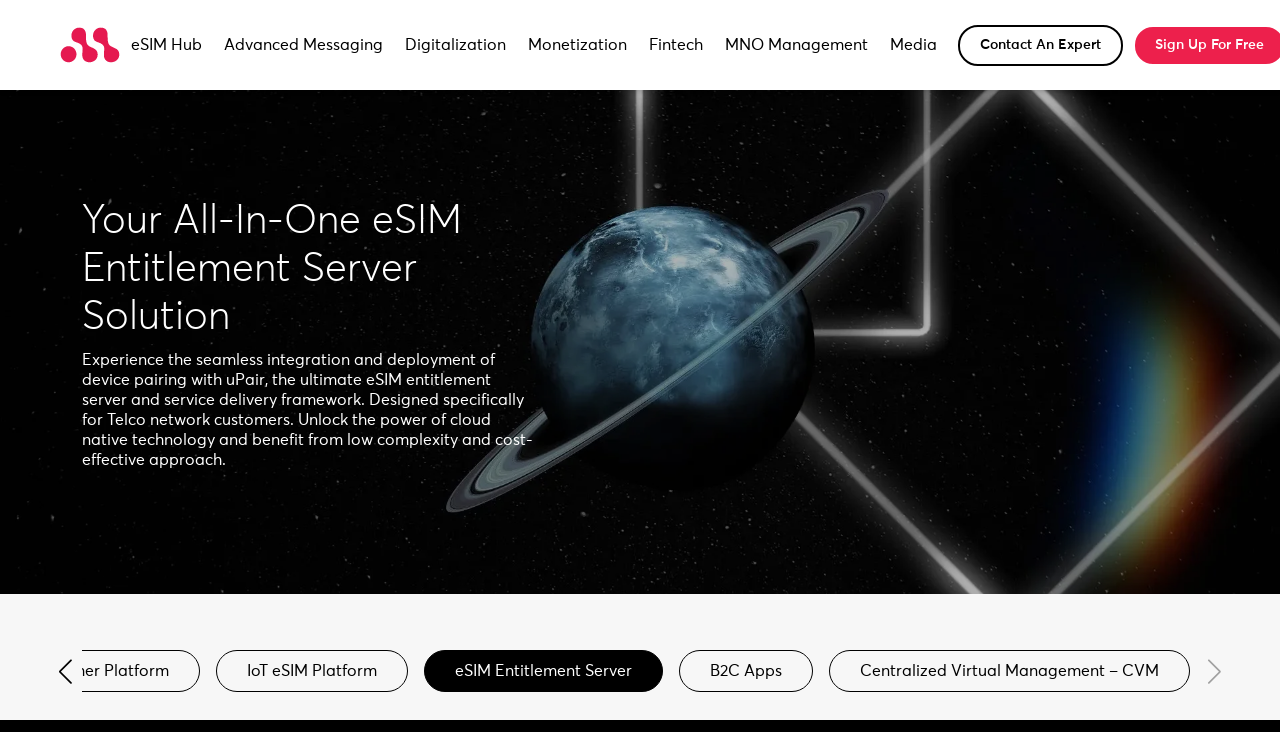

--- FILE ---
content_type: text/html; charset=UTF-8
request_url: https://montymobile.com/product/digitalization/esim-entitlement-server/
body_size: 20223
content:
<!doctype html>
<html lang="en-US" data-theme="light">

<head>
	<!-- Google Tag Manager -->
	<script>
		(function(w, d, s, l, i) {
			w[l] = w[l] || [];
			w[l].push({
				'gtm.start': new Date().getTime(),
				event: 'gtm.js'
			});
			var f = d.getElementsByTagName(s)[0],
				j = d.createElement(s),
				dl = l != 'dataLayer' ? '&l=' + l : '';
			j.async = true;
			j.src =
				'https://www.googletagmanager.com/gtm.js?id=' + i + dl;
			f.parentNode.insertBefore(j, f);
		})(window, document, 'script', 'dataLayer', 'GTM-MML9G7B');
	</script>
	<!-- End Google Tag Manager -->


	<meta charset="UTF-8">
	<meta name="viewport" content="width=device-width, initial-scale=1, maximum-scale=1.0, user-scalable=no">
	<link href="https://montymobile.com/wp-content/themes/montymobile-frontend/assets/img/faviconmonty.webp" rel="shortcut icon">
	<link href="https://montymobile.com/wp-content/themes/montymobile-frontend/assets/img/faviconmonty.webp" rel="apple-touch-icon-precomposed">

	<meta name="facebook-domain-verification" content="ed9xv4360f49lzzzg7bt1ehtsahj9k" />
	<link href="//www.google-analytics.com" rel="dns-prefetch">
	<!-- Google tag (gtag.js) -->
	<script async src="https://www.googletagmanager.com/gtag/js?id=G-FCLLMVSZJ1"></script>
	<script>
		window.dataLayer = window.dataLayer || [];

		function gtag() {
			dataLayer.push(arguments);
		}
		gtag('js', new Date());

		gtag('config', 'G-FCLLMVSZJ1');
	</script>
	<!-- Global site tag (gtag.js) - Google Analytics -->
	<script async src="https://www.googletagmanager.com/gtag/js?id=UA-199567258-1"></script>
	<script>
		window.dataLayer = window.dataLayer || [];

		function gtag() {
			dataLayer.push(arguments);
		}
		gtag('js', new Date());

		gtag('config', 'UA-199567258-1');
	</script>
	<script type="text/javascript">
		_linkedin_partner_id = "609028";
		window._linkedin_data_partner_ids = window._linkedin_data_partner_ids || [];
		window._linkedin_data_partner_ids.push(_linkedin_partner_id);
	</script>
	<script type="text/javascript">
		(function(l) {
			if (!l) {
				window.lintrk = function(a, b) {
					window.lintrk.q.push([a, b])
				};
				window.lintrk.q = []
			}
			var s = document.getElementsByTagName("script")[0];
			var b = document.createElement("script");
			b.type = "text/javascript";
			b.async = true;
			b.src = "https://snap.licdn.com/li.lms-analytics/insight.min.js";
			s.parentNode.insertBefore(b, s);
		})(window.lintrk);
	</script>
	<noscript>
		<img height="1" width="1" style="display:none;" alt="" src="https://px.ads.linkedin.com/collect/?pid=609028&fmt=gif" />
	</noscript>
	<!-- Google tag (gtag.js) -->
	<script async src="https://www.googletagmanager.com/gtag/js?id=AW-979460023"></script>
	<script>
		window.dataLayer = window.dataLayer || [];

		function gtag() {
			dataLayer.push(arguments);
		}
		gtag('js', new Date());
		gtag('config', 'AW-979460023');
	</script>
	<!-- Google tag (gtag.js) -->
	<script async src="https://www.googletagmanager.com/gtag/js?id=AW-16690522364">
	</script>
	<script>
		window.dataLayer = window.dataLayer || [];

		function gtag() {
			dataLayer.push(arguments);
		}
		gtag('js', new Date());

		gtag('config', 'AW-16690522364');
	</script>
	<!-- Event snippet for Sign-Up conversion page
In your html page, add the snippet and call gtag_report_conversion when someone clicks on the chosen link or button. -->
	<script>
		function gtag_report_conversion(url) {
			var callback = function() {
				if (typeof(url) != 'undefined') {
					window.location = url;
				}
			};
			gtag('event', 'conversion', {
				'send_to': 'AW-16690522364/e9ogCIbNws8ZEPzR1JY-',
				'event_callback': callback
			});
			return false;
		}
	</script>

	<script data-cfasync="false" data-no-defer="1" data-no-minify="1" data-no-optimize="1">var ewww_webp_supported=!1;function check_webp_feature(A,e){var w;e=void 0!==e?e:function(){},ewww_webp_supported?e(ewww_webp_supported):((w=new Image).onload=function(){ewww_webp_supported=0<w.width&&0<w.height,e&&e(ewww_webp_supported)},w.onerror=function(){e&&e(!1)},w.src="data:image/webp;base64,"+{alpha:"UklGRkoAAABXRUJQVlA4WAoAAAAQAAAAAAAAAAAAQUxQSAwAAAARBxAR/Q9ERP8DAABWUDggGAAAABQBAJ0BKgEAAQAAAP4AAA3AAP7mtQAAAA=="}[A])}check_webp_feature("alpha");</script><script data-cfasync="false" data-no-defer="1" data-no-minify="1" data-no-optimize="1">var Arrive=function(c,w){"use strict";if(c.MutationObserver&&"undefined"!=typeof HTMLElement){var r,a=0,u=(r=HTMLElement.prototype.matches||HTMLElement.prototype.webkitMatchesSelector||HTMLElement.prototype.mozMatchesSelector||HTMLElement.prototype.msMatchesSelector,{matchesSelector:function(e,t){return e instanceof HTMLElement&&r.call(e,t)},addMethod:function(e,t,r){var a=e[t];e[t]=function(){return r.length==arguments.length?r.apply(this,arguments):"function"==typeof a?a.apply(this,arguments):void 0}},callCallbacks:function(e,t){t&&t.options.onceOnly&&1==t.firedElems.length&&(e=[e[0]]);for(var r,a=0;r=e[a];a++)r&&r.callback&&r.callback.call(r.elem,r.elem);t&&t.options.onceOnly&&1==t.firedElems.length&&t.me.unbindEventWithSelectorAndCallback.call(t.target,t.selector,t.callback)},checkChildNodesRecursively:function(e,t,r,a){for(var i,n=0;i=e[n];n++)r(i,t,a)&&a.push({callback:t.callback,elem:i}),0<i.childNodes.length&&u.checkChildNodesRecursively(i.childNodes,t,r,a)},mergeArrays:function(e,t){var r,a={};for(r in e)e.hasOwnProperty(r)&&(a[r]=e[r]);for(r in t)t.hasOwnProperty(r)&&(a[r]=t[r]);return a},toElementsArray:function(e){return e=void 0!==e&&("number"!=typeof e.length||e===c)?[e]:e}}),e=(l.prototype.addEvent=function(e,t,r,a){a={target:e,selector:t,options:r,callback:a,firedElems:[]};return this._beforeAdding&&this._beforeAdding(a),this._eventsBucket.push(a),a},l.prototype.removeEvent=function(e){for(var t,r=this._eventsBucket.length-1;t=this._eventsBucket[r];r--)e(t)&&(this._beforeRemoving&&this._beforeRemoving(t),(t=this._eventsBucket.splice(r,1))&&t.length&&(t[0].callback=null))},l.prototype.beforeAdding=function(e){this._beforeAdding=e},l.prototype.beforeRemoving=function(e){this._beforeRemoving=e},l),t=function(i,n){var o=new e,l=this,s={fireOnAttributesModification:!1};return o.beforeAdding(function(t){var e=t.target;e!==c.document&&e!==c||(e=document.getElementsByTagName("html")[0]);var r=new MutationObserver(function(e){n.call(this,e,t)}),a=i(t.options);r.observe(e,a),t.observer=r,t.me=l}),o.beforeRemoving(function(e){e.observer.disconnect()}),this.bindEvent=function(e,t,r){t=u.mergeArrays(s,t);for(var a=u.toElementsArray(this),i=0;i<a.length;i++)o.addEvent(a[i],e,t,r)},this.unbindEvent=function(){var r=u.toElementsArray(this);o.removeEvent(function(e){for(var t=0;t<r.length;t++)if(this===w||e.target===r[t])return!0;return!1})},this.unbindEventWithSelectorOrCallback=function(r){var a=u.toElementsArray(this),i=r,e="function"==typeof r?function(e){for(var t=0;t<a.length;t++)if((this===w||e.target===a[t])&&e.callback===i)return!0;return!1}:function(e){for(var t=0;t<a.length;t++)if((this===w||e.target===a[t])&&e.selector===r)return!0;return!1};o.removeEvent(e)},this.unbindEventWithSelectorAndCallback=function(r,a){var i=u.toElementsArray(this);o.removeEvent(function(e){for(var t=0;t<i.length;t++)if((this===w||e.target===i[t])&&e.selector===r&&e.callback===a)return!0;return!1})},this},i=new function(){var s={fireOnAttributesModification:!1,onceOnly:!1,existing:!1};function n(e,t,r){return!(!u.matchesSelector(e,t.selector)||(e._id===w&&(e._id=a++),-1!=t.firedElems.indexOf(e._id)))&&(t.firedElems.push(e._id),!0)}var c=(i=new t(function(e){var t={attributes:!1,childList:!0,subtree:!0};return e.fireOnAttributesModification&&(t.attributes=!0),t},function(e,i){e.forEach(function(e){var t=e.addedNodes,r=e.target,a=[];null!==t&&0<t.length?u.checkChildNodesRecursively(t,i,n,a):"attributes"===e.type&&n(r,i)&&a.push({callback:i.callback,elem:r}),u.callCallbacks(a,i)})})).bindEvent;return i.bindEvent=function(e,t,r){t=void 0===r?(r=t,s):u.mergeArrays(s,t);var a=u.toElementsArray(this);if(t.existing){for(var i=[],n=0;n<a.length;n++)for(var o=a[n].querySelectorAll(e),l=0;l<o.length;l++)i.push({callback:r,elem:o[l]});if(t.onceOnly&&i.length)return r.call(i[0].elem,i[0].elem);setTimeout(u.callCallbacks,1,i)}c.call(this,e,t,r)},i},o=new function(){var a={};function i(e,t){return u.matchesSelector(e,t.selector)}var n=(o=new t(function(){return{childList:!0,subtree:!0}},function(e,r){e.forEach(function(e){var t=e.removedNodes,e=[];null!==t&&0<t.length&&u.checkChildNodesRecursively(t,r,i,e),u.callCallbacks(e,r)})})).bindEvent;return o.bindEvent=function(e,t,r){t=void 0===r?(r=t,a):u.mergeArrays(a,t),n.call(this,e,t,r)},o};d(HTMLElement.prototype),d(NodeList.prototype),d(HTMLCollection.prototype),d(HTMLDocument.prototype),d(Window.prototype);var n={};return s(i,n,"unbindAllArrive"),s(o,n,"unbindAllLeave"),n}function l(){this._eventsBucket=[],this._beforeAdding=null,this._beforeRemoving=null}function s(e,t,r){u.addMethod(t,r,e.unbindEvent),u.addMethod(t,r,e.unbindEventWithSelectorOrCallback),u.addMethod(t,r,e.unbindEventWithSelectorAndCallback)}function d(e){e.arrive=i.bindEvent,s(i,e,"unbindArrive"),e.leave=o.bindEvent,s(o,e,"unbindLeave")}}(window,void 0),ewww_webp_supported=!1;function check_webp_feature(e,t){var r;ewww_webp_supported?t(ewww_webp_supported):((r=new Image).onload=function(){ewww_webp_supported=0<r.width&&0<r.height,t(ewww_webp_supported)},r.onerror=function(){t(!1)},r.src="data:image/webp;base64,"+{alpha:"UklGRkoAAABXRUJQVlA4WAoAAAAQAAAAAAAAAAAAQUxQSAwAAAARBxAR/Q9ERP8DAABWUDggGAAAABQBAJ0BKgEAAQAAAP4AAA3AAP7mtQAAAA==",animation:"UklGRlIAAABXRUJQVlA4WAoAAAASAAAAAAAAAAAAQU5JTQYAAAD/////AABBTk1GJgAAAAAAAAAAAAAAAAAAAGQAAABWUDhMDQAAAC8AAAAQBxAREYiI/gcA"}[e])}function ewwwLoadImages(e){if(e){for(var t=document.querySelectorAll(".batch-image img, .image-wrapper a, .ngg-pro-masonry-item a, .ngg-galleria-offscreen-seo-wrapper a"),r=0,a=t.length;r<a;r++)ewwwAttr(t[r],"data-src",t[r].getAttribute("data-webp")),ewwwAttr(t[r],"data-thumbnail",t[r].getAttribute("data-webp-thumbnail"));for(var i=document.querySelectorAll("div.woocommerce-product-gallery__image"),r=0,a=i.length;r<a;r++)ewwwAttr(i[r],"data-thumb",i[r].getAttribute("data-webp-thumb"))}for(var n=document.querySelectorAll("video"),r=0,a=n.length;r<a;r++)ewwwAttr(n[r],"poster",e?n[r].getAttribute("data-poster-webp"):n[r].getAttribute("data-poster-image"));for(var o,l=document.querySelectorAll("img.ewww_webp_lazy_load"),r=0,a=l.length;r<a;r++)e&&(ewwwAttr(l[r],"data-lazy-srcset",l[r].getAttribute("data-lazy-srcset-webp")),ewwwAttr(l[r],"data-srcset",l[r].getAttribute("data-srcset-webp")),ewwwAttr(l[r],"data-lazy-src",l[r].getAttribute("data-lazy-src-webp")),ewwwAttr(l[r],"data-src",l[r].getAttribute("data-src-webp")),ewwwAttr(l[r],"data-orig-file",l[r].getAttribute("data-webp-orig-file")),ewwwAttr(l[r],"data-medium-file",l[r].getAttribute("data-webp-medium-file")),ewwwAttr(l[r],"data-large-file",l[r].getAttribute("data-webp-large-file")),null!=(o=l[r].getAttribute("srcset"))&&!1!==o&&o.includes("R0lGOD")&&ewwwAttr(l[r],"src",l[r].getAttribute("data-lazy-src-webp"))),l[r].className=l[r].className.replace(/\bewww_webp_lazy_load\b/,"");for(var s=document.querySelectorAll(".ewww_webp"),r=0,a=s.length;r<a;r++)e?(ewwwAttr(s[r],"srcset",s[r].getAttribute("data-srcset-webp")),ewwwAttr(s[r],"src",s[r].getAttribute("data-src-webp")),ewwwAttr(s[r],"data-orig-file",s[r].getAttribute("data-webp-orig-file")),ewwwAttr(s[r],"data-medium-file",s[r].getAttribute("data-webp-medium-file")),ewwwAttr(s[r],"data-large-file",s[r].getAttribute("data-webp-large-file")),ewwwAttr(s[r],"data-large_image",s[r].getAttribute("data-webp-large_image")),ewwwAttr(s[r],"data-src",s[r].getAttribute("data-webp-src"))):(ewwwAttr(s[r],"srcset",s[r].getAttribute("data-srcset-img")),ewwwAttr(s[r],"src",s[r].getAttribute("data-src-img"))),s[r].className=s[r].className.replace(/\bewww_webp\b/,"ewww_webp_loaded");window.jQuery&&jQuery.fn.isotope&&jQuery.fn.imagesLoaded&&(jQuery(".fusion-posts-container-infinite").imagesLoaded(function(){jQuery(".fusion-posts-container-infinite").hasClass("isotope")&&jQuery(".fusion-posts-container-infinite").isotope()}),jQuery(".fusion-portfolio:not(.fusion-recent-works) .fusion-portfolio-wrapper").imagesLoaded(function(){jQuery(".fusion-portfolio:not(.fusion-recent-works) .fusion-portfolio-wrapper").isotope()}))}function ewwwWebPInit(e){ewwwLoadImages(e),ewwwNggLoadGalleries(e),document.arrive(".ewww_webp",function(){ewwwLoadImages(e)}),document.arrive(".ewww_webp_lazy_load",function(){ewwwLoadImages(e)}),document.arrive("videos",function(){ewwwLoadImages(e)}),"loading"==document.readyState?document.addEventListener("DOMContentLoaded",ewwwJSONParserInit):("undefined"!=typeof galleries&&ewwwNggParseGalleries(e),ewwwWooParseVariations(e))}function ewwwAttr(e,t,r){null!=r&&!1!==r&&e.setAttribute(t,r)}function ewwwJSONParserInit(){"undefined"!=typeof galleries&&check_webp_feature("alpha",ewwwNggParseGalleries),check_webp_feature("alpha",ewwwWooParseVariations)}function ewwwWooParseVariations(e){if(e)for(var t=document.querySelectorAll("form.variations_form"),r=0,a=t.length;r<a;r++){var i=t[r].getAttribute("data-product_variations"),n=!1;try{for(var o in i=JSON.parse(i))void 0!==i[o]&&void 0!==i[o].image&&(void 0!==i[o].image.src_webp&&(i[o].image.src=i[o].image.src_webp,n=!0),void 0!==i[o].image.srcset_webp&&(i[o].image.srcset=i[o].image.srcset_webp,n=!0),void 0!==i[o].image.full_src_webp&&(i[o].image.full_src=i[o].image.full_src_webp,n=!0),void 0!==i[o].image.gallery_thumbnail_src_webp&&(i[o].image.gallery_thumbnail_src=i[o].image.gallery_thumbnail_src_webp,n=!0),void 0!==i[o].image.thumb_src_webp&&(i[o].image.thumb_src=i[o].image.thumb_src_webp,n=!0));n&&ewwwAttr(t[r],"data-product_variations",JSON.stringify(i))}catch(e){}}}function ewwwNggParseGalleries(e){if(e)for(var t in galleries){var r=galleries[t];galleries[t].images_list=ewwwNggParseImageList(r.images_list)}}function ewwwNggLoadGalleries(e){e&&document.addEventListener("ngg.galleria.themeadded",function(e,t){window.ngg_galleria._create_backup=window.ngg_galleria.create,window.ngg_galleria.create=function(e,t){var r=$(e).data("id");return galleries["gallery_"+r].images_list=ewwwNggParseImageList(galleries["gallery_"+r].images_list),window.ngg_galleria._create_backup(e,t)}})}function ewwwNggParseImageList(e){for(var t in e){var r=e[t];if(void 0!==r["image-webp"]&&(e[t].image=r["image-webp"],delete e[t]["image-webp"]),void 0!==r["thumb-webp"]&&(e[t].thumb=r["thumb-webp"],delete e[t]["thumb-webp"]),void 0!==r.full_image_webp&&(e[t].full_image=r.full_image_webp,delete e[t].full_image_webp),void 0!==r.srcsets)for(var a in r.srcsets)nggSrcset=r.srcsets[a],void 0!==r.srcsets[a+"-webp"]&&(e[t].srcsets[a]=r.srcsets[a+"-webp"],delete e[t].srcsets[a+"-webp"]);if(void 0!==r.full_srcsets)for(var i in r.full_srcsets)nggFSrcset=r.full_srcsets[i],void 0!==r.full_srcsets[i+"-webp"]&&(e[t].full_srcsets[i]=r.full_srcsets[i+"-webp"],delete e[t].full_srcsets[i+"-webp"])}return e}check_webp_feature("alpha",ewwwWebPInit);</script><meta name='robots' content='index, follow, max-image-preview:large, max-snippet:-1, max-video-preview:-1' />
	<style>img:is([sizes="auto" i], [sizes^="auto," i]) { contain-intrinsic-size: 3000px 1500px }</style>
	
	<!-- This site is optimized with the Yoast SEO plugin v25.9 - https://yoast.com/wordpress/plugins/seo/ -->
	<title>eSIM Entitlement Server Benefits | Monty Mobile</title>
	<meta name="description" content="Experience the seamless integration and deployment of device pairing with uPair, the ultimate eSIM entitlement server aimed to drive efficiency and revenue." />
	<link rel="canonical" href="http://montymobile.com/digitalization/esim-entitlement-server/" />
	<meta property="og:locale" content="en_US" />
	<meta property="og:type" content="article" />
	<meta property="og:title" content="eSIM Entitlement Server Benefits | Monty Mobile" />
	<meta property="og:description" content="Experience the seamless integration and deployment of device pairing with uPair, the ultimate eSIM entitlement server aimed to drive efficiency and revenue." />
	<meta property="og:url" content="http://montymobile.com/digitalization/esim-entitlement-server/" />
	<meta property="og:site_name" content="Monty Mobile" />
	<meta property="article:publisher" content="https://www.facebook.com/MontyMobile/" />
	<meta property="article:modified_time" content="2025-04-11T10:56:03+00:00" />
	<meta name="twitter:card" content="summary_large_image" />
	<meta name="twitter:site" content="@monty_mobile_" />
	<script type="application/ld+json" class="yoast-schema-graph">{"@context":"https://schema.org","@graph":[{"@type":"WebPage","@id":"http://montymobile.com/digitalization/esim-entitlement-server/","url":"http://montymobile.com/digitalization/esim-entitlement-server/","name":"eSIM Entitlement Server Benefits | Monty Mobile","isPartOf":{"@id":"https://montymobile.com/#website"},"datePublished":"2024-09-13T08:41:27+00:00","dateModified":"2025-04-11T10:56:03+00:00","description":"Experience the seamless integration and deployment of device pairing with uPair, the ultimate eSIM entitlement server aimed to drive efficiency and revenue.","breadcrumb":{"@id":"http://montymobile.com/digitalization/esim-entitlement-server/#breadcrumb"},"inLanguage":"en-US","potentialAction":[{"@type":"ReadAction","target":["http://montymobile.com/digitalization/esim-entitlement-server/"]}]},{"@type":"BreadcrumbList","@id":"http://montymobile.com/digitalization/esim-entitlement-server/#breadcrumb","itemListElement":[{"@type":"ListItem","position":1,"name":"Home","item":"https://montymobile.com/"},{"@type":"ListItem","position":2,"name":"eSIM Entitlement Server"}]},{"@type":"WebSite","@id":"https://montymobile.com/#website","url":"https://montymobile.com/","name":"Monty Mobile","description":"The Art of Telecom","publisher":{"@id":"https://montymobile.com/#organization"},"potentialAction":[{"@type":"SearchAction","target":{"@type":"EntryPoint","urlTemplate":"https://montymobile.com/?s={search_term_string}"},"query-input":{"@type":"PropertyValueSpecification","valueRequired":true,"valueName":"search_term_string"}}],"inLanguage":"en-US"},{"@type":"Organization","@id":"https://montymobile.com/#organization","name":"Monty Mobile","url":"https://montymobile.com/","logo":{"@type":"ImageObject","inLanguage":"en-US","@id":"https://montymobile.com/#/schema/logo/image/","url":"https://montymobile.com/wp-content/uploads/2023/07/mm-logo-1.svg","contentUrl":"https://montymobile.com/wp-content/uploads/2023/07/mm-logo-1.svg","width":"1024","height":"1024","caption":"Monty Mobile"},"image":{"@id":"https://montymobile.com/#/schema/logo/image/"},"sameAs":["https://www.facebook.com/MontyMobile/","https://x.com/monty_mobile_","https://www.instagram.com/montymobile/","https://www.linkedin.com/company/monty-mobile/","https://www.youtube.com/user/MontyMobileHub"]}]}</script>
	<!-- / Yoast SEO plugin. -->


<link rel='dns-prefetch' href='//use.fontawesome.com' />
<link rel='stylesheet' id='wp-block-library-css' href='https://montymobile.com/wp-includes/css/dist/block-library/style.min.css' media='all' />
<style id='classic-theme-styles-inline-css'>
/*! This file is auto-generated */
.wp-block-button__link{color:#fff;background-color:#32373c;border-radius:9999px;box-shadow:none;text-decoration:none;padding:calc(.667em + 2px) calc(1.333em + 2px);font-size:1.125em}.wp-block-file__button{background:#32373c;color:#fff;text-decoration:none}
</style>
<style id='font-awesome-svg-styles-default-inline-css'>
.svg-inline--fa {
  display: inline-block;
  height: 1em;
  overflow: visible;
  vertical-align: -.125em;
}
</style>
<link rel='stylesheet' id='font-awesome-svg-styles-css' href='http://montymobile.com/wp-content/uploads/font-awesome/v7.0.1/css/svg.css' media='all' />
<style id='font-awesome-svg-styles-inline-css'>
   .wp-block-font-awesome-icon svg::before,
   .wp-rich-text-font-awesome-icon svg::before {content: unset;}
</style>
<style id='global-styles-inline-css'>
:root{--wp--preset--aspect-ratio--square: 1;--wp--preset--aspect-ratio--4-3: 4/3;--wp--preset--aspect-ratio--3-4: 3/4;--wp--preset--aspect-ratio--3-2: 3/2;--wp--preset--aspect-ratio--2-3: 2/3;--wp--preset--aspect-ratio--16-9: 16/9;--wp--preset--aspect-ratio--9-16: 9/16;--wp--preset--color--black: #000000;--wp--preset--color--cyan-bluish-gray: #abb8c3;--wp--preset--color--white: #ffffff;--wp--preset--color--pale-pink: #f78da7;--wp--preset--color--vivid-red: #cf2e2e;--wp--preset--color--luminous-vivid-orange: #ff6900;--wp--preset--color--luminous-vivid-amber: #fcb900;--wp--preset--color--light-green-cyan: #7bdcb5;--wp--preset--color--vivid-green-cyan: #00d084;--wp--preset--color--pale-cyan-blue: #8ed1fc;--wp--preset--color--vivid-cyan-blue: #0693e3;--wp--preset--color--vivid-purple: #9b51e0;--wp--preset--gradient--vivid-cyan-blue-to-vivid-purple: linear-gradient(135deg,rgba(6,147,227,1) 0%,rgb(155,81,224) 100%);--wp--preset--gradient--light-green-cyan-to-vivid-green-cyan: linear-gradient(135deg,rgb(122,220,180) 0%,rgb(0,208,130) 100%);--wp--preset--gradient--luminous-vivid-amber-to-luminous-vivid-orange: linear-gradient(135deg,rgba(252,185,0,1) 0%,rgba(255,105,0,1) 100%);--wp--preset--gradient--luminous-vivid-orange-to-vivid-red: linear-gradient(135deg,rgba(255,105,0,1) 0%,rgb(207,46,46) 100%);--wp--preset--gradient--very-light-gray-to-cyan-bluish-gray: linear-gradient(135deg,rgb(238,238,238) 0%,rgb(169,184,195) 100%);--wp--preset--gradient--cool-to-warm-spectrum: linear-gradient(135deg,rgb(74,234,220) 0%,rgb(151,120,209) 20%,rgb(207,42,186) 40%,rgb(238,44,130) 60%,rgb(251,105,98) 80%,rgb(254,248,76) 100%);--wp--preset--gradient--blush-light-purple: linear-gradient(135deg,rgb(255,206,236) 0%,rgb(152,150,240) 100%);--wp--preset--gradient--blush-bordeaux: linear-gradient(135deg,rgb(254,205,165) 0%,rgb(254,45,45) 50%,rgb(107,0,62) 100%);--wp--preset--gradient--luminous-dusk: linear-gradient(135deg,rgb(255,203,112) 0%,rgb(199,81,192) 50%,rgb(65,88,208) 100%);--wp--preset--gradient--pale-ocean: linear-gradient(135deg,rgb(255,245,203) 0%,rgb(182,227,212) 50%,rgb(51,167,181) 100%);--wp--preset--gradient--electric-grass: linear-gradient(135deg,rgb(202,248,128) 0%,rgb(113,206,126) 100%);--wp--preset--gradient--midnight: linear-gradient(135deg,rgb(2,3,129) 0%,rgb(40,116,252) 100%);--wp--preset--font-size--small: 13px;--wp--preset--font-size--medium: 20px;--wp--preset--font-size--large: 36px;--wp--preset--font-size--x-large: 42px;--wp--preset--spacing--20: 0.44rem;--wp--preset--spacing--30: 0.67rem;--wp--preset--spacing--40: 1rem;--wp--preset--spacing--50: 1.5rem;--wp--preset--spacing--60: 2.25rem;--wp--preset--spacing--70: 3.38rem;--wp--preset--spacing--80: 5.06rem;--wp--preset--shadow--natural: 6px 6px 9px rgba(0, 0, 0, 0.2);--wp--preset--shadow--deep: 12px 12px 50px rgba(0, 0, 0, 0.4);--wp--preset--shadow--sharp: 6px 6px 0px rgba(0, 0, 0, 0.2);--wp--preset--shadow--outlined: 6px 6px 0px -3px rgba(255, 255, 255, 1), 6px 6px rgba(0, 0, 0, 1);--wp--preset--shadow--crisp: 6px 6px 0px rgba(0, 0, 0, 1);}:where(.is-layout-flex){gap: 0.5em;}:where(.is-layout-grid){gap: 0.5em;}body .is-layout-flex{display: flex;}.is-layout-flex{flex-wrap: wrap;align-items: center;}.is-layout-flex > :is(*, div){margin: 0;}body .is-layout-grid{display: grid;}.is-layout-grid > :is(*, div){margin: 0;}:where(.wp-block-columns.is-layout-flex){gap: 2em;}:where(.wp-block-columns.is-layout-grid){gap: 2em;}:where(.wp-block-post-template.is-layout-flex){gap: 1.25em;}:where(.wp-block-post-template.is-layout-grid){gap: 1.25em;}.has-black-color{color: var(--wp--preset--color--black) !important;}.has-cyan-bluish-gray-color{color: var(--wp--preset--color--cyan-bluish-gray) !important;}.has-white-color{color: var(--wp--preset--color--white) !important;}.has-pale-pink-color{color: var(--wp--preset--color--pale-pink) !important;}.has-vivid-red-color{color: var(--wp--preset--color--vivid-red) !important;}.has-luminous-vivid-orange-color{color: var(--wp--preset--color--luminous-vivid-orange) !important;}.has-luminous-vivid-amber-color{color: var(--wp--preset--color--luminous-vivid-amber) !important;}.has-light-green-cyan-color{color: var(--wp--preset--color--light-green-cyan) !important;}.has-vivid-green-cyan-color{color: var(--wp--preset--color--vivid-green-cyan) !important;}.has-pale-cyan-blue-color{color: var(--wp--preset--color--pale-cyan-blue) !important;}.has-vivid-cyan-blue-color{color: var(--wp--preset--color--vivid-cyan-blue) !important;}.has-vivid-purple-color{color: var(--wp--preset--color--vivid-purple) !important;}.has-black-background-color{background-color: var(--wp--preset--color--black) !important;}.has-cyan-bluish-gray-background-color{background-color: var(--wp--preset--color--cyan-bluish-gray) !important;}.has-white-background-color{background-color: var(--wp--preset--color--white) !important;}.has-pale-pink-background-color{background-color: var(--wp--preset--color--pale-pink) !important;}.has-vivid-red-background-color{background-color: var(--wp--preset--color--vivid-red) !important;}.has-luminous-vivid-orange-background-color{background-color: var(--wp--preset--color--luminous-vivid-orange) !important;}.has-luminous-vivid-amber-background-color{background-color: var(--wp--preset--color--luminous-vivid-amber) !important;}.has-light-green-cyan-background-color{background-color: var(--wp--preset--color--light-green-cyan) !important;}.has-vivid-green-cyan-background-color{background-color: var(--wp--preset--color--vivid-green-cyan) !important;}.has-pale-cyan-blue-background-color{background-color: var(--wp--preset--color--pale-cyan-blue) !important;}.has-vivid-cyan-blue-background-color{background-color: var(--wp--preset--color--vivid-cyan-blue) !important;}.has-vivid-purple-background-color{background-color: var(--wp--preset--color--vivid-purple) !important;}.has-black-border-color{border-color: var(--wp--preset--color--black) !important;}.has-cyan-bluish-gray-border-color{border-color: var(--wp--preset--color--cyan-bluish-gray) !important;}.has-white-border-color{border-color: var(--wp--preset--color--white) !important;}.has-pale-pink-border-color{border-color: var(--wp--preset--color--pale-pink) !important;}.has-vivid-red-border-color{border-color: var(--wp--preset--color--vivid-red) !important;}.has-luminous-vivid-orange-border-color{border-color: var(--wp--preset--color--luminous-vivid-orange) !important;}.has-luminous-vivid-amber-border-color{border-color: var(--wp--preset--color--luminous-vivid-amber) !important;}.has-light-green-cyan-border-color{border-color: var(--wp--preset--color--light-green-cyan) !important;}.has-vivid-green-cyan-border-color{border-color: var(--wp--preset--color--vivid-green-cyan) !important;}.has-pale-cyan-blue-border-color{border-color: var(--wp--preset--color--pale-cyan-blue) !important;}.has-vivid-cyan-blue-border-color{border-color: var(--wp--preset--color--vivid-cyan-blue) !important;}.has-vivid-purple-border-color{border-color: var(--wp--preset--color--vivid-purple) !important;}.has-vivid-cyan-blue-to-vivid-purple-gradient-background{background: var(--wp--preset--gradient--vivid-cyan-blue-to-vivid-purple) !important;}.has-light-green-cyan-to-vivid-green-cyan-gradient-background{background: var(--wp--preset--gradient--light-green-cyan-to-vivid-green-cyan) !important;}.has-luminous-vivid-amber-to-luminous-vivid-orange-gradient-background{background: var(--wp--preset--gradient--luminous-vivid-amber-to-luminous-vivid-orange) !important;}.has-luminous-vivid-orange-to-vivid-red-gradient-background{background: var(--wp--preset--gradient--luminous-vivid-orange-to-vivid-red) !important;}.has-very-light-gray-to-cyan-bluish-gray-gradient-background{background: var(--wp--preset--gradient--very-light-gray-to-cyan-bluish-gray) !important;}.has-cool-to-warm-spectrum-gradient-background{background: var(--wp--preset--gradient--cool-to-warm-spectrum) !important;}.has-blush-light-purple-gradient-background{background: var(--wp--preset--gradient--blush-light-purple) !important;}.has-blush-bordeaux-gradient-background{background: var(--wp--preset--gradient--blush-bordeaux) !important;}.has-luminous-dusk-gradient-background{background: var(--wp--preset--gradient--luminous-dusk) !important;}.has-pale-ocean-gradient-background{background: var(--wp--preset--gradient--pale-ocean) !important;}.has-electric-grass-gradient-background{background: var(--wp--preset--gradient--electric-grass) !important;}.has-midnight-gradient-background{background: var(--wp--preset--gradient--midnight) !important;}.has-small-font-size{font-size: var(--wp--preset--font-size--small) !important;}.has-medium-font-size{font-size: var(--wp--preset--font-size--medium) !important;}.has-large-font-size{font-size: var(--wp--preset--font-size--large) !important;}.has-x-large-font-size{font-size: var(--wp--preset--font-size--x-large) !important;}
:where(.wp-block-post-template.is-layout-flex){gap: 1.25em;}:where(.wp-block-post-template.is-layout-grid){gap: 1.25em;}
:where(.wp-block-columns.is-layout-flex){gap: 2em;}:where(.wp-block-columns.is-layout-grid){gap: 2em;}
:root :where(.wp-block-pullquote){font-size: 1.5em;line-height: 1.6;}
</style>
<link rel='stylesheet' id='contact-form-7-css' href='https://montymobile.com/wp-content/plugins/contact-form-7/includes/css/styles.css' media='all' />
<link rel='stylesheet' id='bootstrap-css-css' href='https://montymobile.com/wp-content/themes/montymobile-frontend/assets/bootstrap/css/bootstrap.min.css' media='all' />
<link rel='stylesheet' id='slick-css-css' href='https://montymobile.com/wp-content/themes/montymobile-frontend/assets/slick/slick.css' media='all' />
<link rel='stylesheet' id='slick-theme-css-css' href='https://montymobile.com/wp-content/themes/montymobile-frontend/assets/slick/slick-theme.css' media='all' />
<link rel='stylesheet' id='swiper-css-css' href='https://montymobile.com/wp-content/themes/montymobile-frontend/assets/swiperjs/swiper-bundle.min.css' media='all' />
<link rel='stylesheet' id='montymobile-style-css' href='https://montymobile.com/wp-content/themes/montymobile-frontend/style.css' media='all' />
<link rel='stylesheet' id='font-awesome-official-css' href='https://use.fontawesome.com/releases/v7.0.1/css/all.css' media='all' integrity="sha384-rWj9FmWWt3OMqd9vBkWRhFavvVUYalYqGPoMdL1brs/qvvqz88gvLShYa4hKNyqb" crossorigin="anonymous" />
<link rel='stylesheet' id='font-awesome-official-v4shim-css' href='https://use.fontawesome.com/releases/v7.0.1/css/v4-shims.css' media='all' integrity="sha384-cCODJHSivNBsaHei/8LC0HUD58kToSbDU+xT7Rs51BO1v/IvgT/uM0W6xMoUqKfn" crossorigin="anonymous" />
<script src="https://montymobile.com/wp-includes/js/jquery/jquery.min.js" id="jquery-core-js"></script>
<noscript><style>.lazyload[data-src]{display:none !important;}</style></noscript><style>.lazyload{background-image:none !important;}.lazyload:before{background-image:none !important;}</style></head>

<body class="wp-singular product-template-default single single-product postid-15295 wp-theme-montymobile-frontend">
<script data-cfasync="false" data-no-defer="1" data-no-minify="1" data-no-optimize="1">if(typeof ewww_webp_supported==="undefined"){var ewww_webp_supported=!1}if(ewww_webp_supported){document.body.classList.add("webp-support")}</script>
	<div id="wrapper">
					<div class="search-popup">
    <div class="close-container">
        <div class="leftright"></div>
        <div class="rightleft"></div>
        <label class="close">close</label>
    </div>
    <div class="container">
        <div class="search-container">
            <div class="search-wrapper">

                <form method="GET" action="https://montymobile.com/search" class="d-flex justify-content-center">

                    <div class="input-wrap">
                        <svg xmlns="http://www.w3.org/2000/svg" width="30.495" height="30.742" viewBox="0 0 30.495 30.742">
                            <defs>
                                <style>
                                    .a {
                                        fill: #fff;
                                        stroke: #fff;
                                    }
                                </style>
                            </defs>
                            <path class="a" d="M1633.838,73.707l-6.07-6.07a13.067,13.067,0,1,0-1.837,1.767l6.1,6.105a1.274,1.274,0,0,0,1.8-1.8Zm-15.978-4.04a10.49,10.49,0,1,1,10.489-10.49A10.5,10.5,0,0,1,1617.86,69.667Z" transform="translate(-1604.322 -45.64)" />
                        </svg>
                        <input name="q" type="text" class="search-input" placeholder="Search" />
                        <input type="submit" value="GO" class="search-submit">
                    </div>

                </form>


            </div>
        </div>

    </div>


</div><!--search-popup-->			<div class="mobile-menu">
				<div class="menu-{menu slug}-container"><ul><li id="menu-item-25978" class="menu-item menu-item-type-custom menu-item-object-custom menu-item-25978"25978"><div class="item-wrap depth-0"><a target="_blank" rel="noopener noreferrer" href="https://hub.montymobile.com/" class="depth-0"><span class='menu-background-design'>eSIM Hub</span></a></div></li>
<li id="menu-item-15302" class="menu-item menu-item-type-custom menu-item-object-custom menu-item-has-children menu-item-15302"15302"><div class="item-wrap depth-0"><a href="#" class="depth-0"><span class='menu-background-design'>Advanced Messaging</span></a><i class="caret fa fa-angle-down" aria-expanded="false" data-bs-toggle="collapse" data-bs-target="#mo-15302"></i></div>
<ul id='mo-15302'  class="sub-menu collapse">
	<li id="menu-item-15303" class="menu-item menu-item-type-custom menu-item-object-custom menu-item-has-children menu-item-15303"15303"><div class="item-wrap depth-1"><a href="#" class="depth-1"><span class='menu-background-design'>Products</span></a><i class="caret fa fa-angle-down" aria-expanded="false" data-bs-toggle="collapse" data-bs-target="#mo-15303"></i></div>
	<ul id='mo-15303'  class="sub-menu collapse">
		<li id="menu-item-15304" class="menu-item menu-item-type-custom menu-item-object-custom menu-item-has-children menu-item-15304"15304"><div class="item-wrap depth-2"><a href="#" class="depth-2"><span class='menu-background-design'>Channels</span></a><i class="caret fa fa-angle-down" aria-expanded="false" data-bs-toggle="collapse" data-bs-target="#mo-15304"></i></div>
		<ul id='mo-15304'  class="sub-menu collapse">
			<li id="menu-item-14970" class="menu-item menu-item-type-post_type menu-item-object-product menu-item-14970"14970"><div class="item-wrap depth-3"><a href="https://montymobile.com/product/advanced-messaging/products/channels/sms-messaging/" class="depth-3"><span class='menu-background-design'>SMS Messaging</span></a></div></li>
			<li id="menu-item-14965" class="menu-item menu-item-type-post_type menu-item-object-product menu-item-14965"14965"><div class="item-wrap depth-3"><a href="https://montymobile.com/product/advanced-messaging/products/channels/email/" class="depth-3"><span class='menu-background-design'>Email</span></a></div></li>
			<li id="menu-item-14968" class="menu-item menu-item-type-post_type menu-item-object-product menu-item-14968"14968"><div class="item-wrap depth-3"><a href="https://montymobile.com/product/advanced-messaging/products/channels/number-look-up/" class="depth-3"><span class='menu-background-design'>Number Look-Up</span></a></div></li>
			<li id="menu-item-14971" class="menu-item menu-item-type-post_type menu-item-object-product menu-item-14971"14971"><div class="item-wrap depth-3"><a href="https://montymobile.com/product/advanced-messaging/products/channels/whatsapp/" class="depth-3"><span class='menu-background-design'>Whatsapp</span></a></div></li>
			<li id="menu-item-14967" class="menu-item menu-item-type-post_type menu-item-object-product menu-item-14967"14967"><div class="item-wrap depth-3"><a href="https://montymobile.com/product/advanced-messaging/products/channels/viber/" class="depth-3"><span class='menu-background-design'>Viber</span></a></div></li>
			<li id="menu-item-14966" class="menu-item menu-item-type-post_type menu-item-object-product menu-item-14966"14966"><div class="item-wrap depth-3"><a href="https://montymobile.com/product/advanced-messaging/products/channels/messenger/" class="depth-3"><span class='menu-background-design'>Messenger</span></a></div></li>
			<li id="menu-item-14969" class="menu-item menu-item-type-post_type menu-item-object-product menu-item-14969"14969"><div class="item-wrap depth-3"><a href="https://montymobile.com/product/advanced-messaging/products/channels/push-notification/" class="depth-3"><span class='menu-background-design'>Push Notification</span></a></div></li>
			<li id="menu-item-14964" class="menu-item menu-item-type-post_type menu-item-object-product menu-item-14964"14964"><div class="item-wrap depth-3"><a href="https://montymobile.com/product/advanced-messaging/products/channels/instagram/" class="depth-3"><span class='menu-background-design'>Instagram</span></a></div></li>
		</ul>
</li>
	</ul>
</li>
	<li id="menu-item-15305" class="menu-item menu-item-type-custom menu-item-object-custom menu-item-has-children menu-item-15305"15305"><div class="item-wrap depth-1"><a href="#" class="depth-1"><span class='menu-background-design'>Solutions</span></a><i class="caret fa fa-angle-down" aria-expanded="false" data-bs-toggle="collapse" data-bs-target="#mo-15305"></i></div>
	<ul id='mo-15305'  class="sub-menu collapse">
		<li id="menu-item-15306" class="menu-item menu-item-type-custom menu-item-object-custom menu-item-has-children menu-item-15306"15306"><div class="item-wrap depth-2"><a href="#" class="depth-2"><span class='menu-background-design'>Industries</span></a><i class="caret fa fa-angle-down" aria-expanded="false" data-bs-toggle="collapse" data-bs-target="#mo-15306"></i></div>
		<ul id='mo-15306'  class="sub-menu collapse">
			<li id="menu-item-15034" class="menu-item menu-item-type-post_type menu-item-object-product menu-item-15034"15034"><div class="item-wrap depth-3"><a href="https://montymobile.com/product/advanced-messaging/solutions/industries/retail-ecommerce/" class="depth-3"><span class='menu-background-design'>Retail &amp; eCommerce</span></a></div></li>
			<li id="menu-item-15035" class="menu-item menu-item-type-post_type menu-item-object-product menu-item-15035"15035"><div class="item-wrap depth-3"><a href="https://montymobile.com/product/advanced-messaging/solutions/industries/transportation/" class="depth-3"><span class='menu-background-design'>Transportation</span></a></div></li>
			<li id="menu-item-15036" class="menu-item menu-item-type-post_type menu-item-object-product menu-item-15036"15036"><div class="item-wrap depth-3"><a href="https://montymobile.com/product/advanced-messaging/solutions/industries/hospitality/" class="depth-3"><span class='menu-background-design'>Hospitality</span></a></div></li>
			<li id="menu-item-15037" class="menu-item menu-item-type-post_type menu-item-object-product menu-item-15037"15037"><div class="item-wrap depth-3"><a href="https://montymobile.com/product/advanced-messaging/solutions/industries/finance/" class="depth-3"><span class='menu-background-design'>Finance</span></a></div></li>
			<li id="menu-item-15038" class="menu-item menu-item-type-post_type menu-item-object-product menu-item-15038"15038"><div class="item-wrap depth-3"><a href="https://montymobile.com/product/advanced-messaging/solutions/industries/healthcare/" class="depth-3"><span class='menu-background-design'>Healthcare</span></a></div></li>
			<li id="menu-item-15039" class="menu-item menu-item-type-post_type menu-item-object-product menu-item-15039"15039"><div class="item-wrap depth-3"><a href="https://montymobile.com/product/advanced-messaging/solutions/industries/government-solutions/" class="depth-3"><span class='menu-background-design'>Government Solutions</span></a></div></li>
		</ul>
</li>
		<li id="menu-item-15307" class="menu-item menu-item-type-custom menu-item-object-custom menu-item-has-children menu-item-15307"15307"><div class="item-wrap depth-2"><a href="#" class="depth-2"><span class='menu-background-design'>Departments</span></a><i class="caret fa fa-angle-down" aria-expanded="false" data-bs-toggle="collapse" data-bs-target="#mo-15307"></i></div>
		<ul id='mo-15307'  class="sub-menu collapse">
			<li id="menu-item-15040" class="menu-item menu-item-type-post_type menu-item-object-product menu-item-15040"15040"><div class="item-wrap depth-3"><a href="https://montymobile.com/product/advanced-messaging/solutions/departments/customer-support/" class="depth-3"><span class='menu-background-design'>Customer Support</span></a></div></li>
			<li id="menu-item-15041" class="menu-item menu-item-type-post_type menu-item-object-product menu-item-15041"15041"><div class="item-wrap depth-3"><a href="https://montymobile.com/product/advanced-messaging/solutions/departments/sales/" class="depth-3"><span class='menu-background-design'>Sales</span></a></div></li>
			<li id="menu-item-15042" class="menu-item menu-item-type-post_type menu-item-object-product menu-item-15042"15042"><div class="item-wrap depth-3"><a href="https://montymobile.com/product/advanced-messaging/solutions/departments/marketing/" class="depth-3"><span class='menu-background-design'>Marketing</span></a></div></li>
		</ul>
</li>
	</ul>
</li>
	<li id="menu-item-15308" class="menu-item menu-item-type-custom menu-item-object-custom menu-item-has-children menu-item-15308"15308"><div class="item-wrap depth-1"><a href="#" class="depth-1"><span class='menu-background-design'>SMS Management Platform</span></a><i class="caret fa fa-angle-down" aria-expanded="false" data-bs-toggle="collapse" data-bs-target="#mo-15308"></i></div>
	<ul id='mo-15308'  class="sub-menu collapse">
		<li id="menu-item-14973" class="menu-item menu-item-type-post_type menu-item-object-product menu-item-14973"14973"><div class="item-wrap depth-2"><a href="https://montymobile.com/product/advanced-messaging/sms-management-platform/bpal/" class="depth-2"><span class='menu-background-design'>B-Pal</span></a></div></li>
	</ul>
</li>
</ul>
</li>
<li id="menu-item-15309" class="menu-item menu-item-type-custom menu-item-object-custom current-menu-ancestor current-menu-parent menu-item-has-children menu-item-15309"15309"><div class="item-wrap depth-0"><a href="#" class="depth-0"><span class='menu-background-design'>Digitalization</span></a><i class="caret fa fa-angle-down" aria-expanded="false" data-bs-toggle="collapse" data-bs-target="#mo-15309"></i></div>
<ul id='mo-15309'  class="sub-menu collapse">
	<li id="menu-item-15294" class="menu-item menu-item-type-post_type menu-item-object-product menu-item-15294"15294"><div class="item-wrap depth-1"><a href="https://montymobile.com/product/digitalization/esim-instant-connectivity-consumer-platform/" class="depth-1"><span class='menu-background-design'>eSIM Instant-Connectivity Consumer Platform</span></a></div></li>
	<li id="menu-item-15301" class="menu-item menu-item-type-post_type menu-item-object-product menu-item-15301"15301"><div class="item-wrap depth-1"><a href="https://montymobile.com/product/digitalization/iot-esim-platform/" class="depth-1"><span class='menu-background-design'>IoT eSIM Platform</span></a></div></li>
	<li id="menu-item-15296" class="menu-item menu-item-type-post_type menu-item-object-product current-menu-item menu-item-15296"15296"><div class="item-wrap depth-1"><a href="https://montymobile.com/product/digitalization/esim-entitlement-server/" aria-current="page" class="depth-1"><span class='menu-background-design'>eSIM Entitlement Server</span></a></div></li>
	<li id="menu-item-15310" class="menu-item menu-item-type-custom menu-item-object-custom menu-item-has-children menu-item-15310"15310"><div class="item-wrap depth-1"><a href="#" class="depth-1"><span class='menu-background-design'>B2C Apps</span></a><i class="caret fa fa-angle-down" aria-expanded="false" data-bs-toggle="collapse" data-bs-target="#mo-15310"></i></div>
	<ul id='mo-15310'  class="sub-menu collapse">
		<li id="menu-item-14980" class="menu-item menu-item-type-post_type menu-item-object-product menu-item-14980"14980"><div class="item-wrap depth-2"><a href="https://montymobile.com/product/digitalization/b2c-apps/monty-esim-app/" class="depth-2"><span class='menu-background-design'>Monty eSIM App</span></a></div></li>
		<li id="menu-item-14979" class="menu-item menu-item-type-post_type menu-item-object-product menu-item-14979"14979"><div class="item-wrap depth-2"><a href="https://montymobile.com/product/digitalization/b2c-apps/esim-reseller-portal/" class="depth-2"><span class='menu-background-design'>eSIM Reseller Portal</span></a></div></li>
	</ul>
</li>
	<li id="menu-item-14981" class="menu-item menu-item-type-post_type menu-item-object-product menu-item-has-children menu-item-14981"14981"><div class="item-wrap depth-1"><a href="https://montymobile.com/product/digitalization/centralized-virtual-management/" class="depth-1"><span class='menu-background-design'>Centralized Virtual Management – CVM</span></a><i class="caret fa fa-angle-down" aria-expanded="false" data-bs-toggle="collapse" data-bs-target="#mo-14981"></i></div>
	<ul id='mo-14981'  class="sub-menu collapse">
		<li id="menu-item-14982" class="menu-item menu-item-type-custom menu-item-object-custom menu-item-14982"14982"><div class="item-wrap depth-2"><a href="https://montymobile.com/product/digitalization/centralized-virtual-management/#ecvm" class="depth-2"><span class='menu-background-design'>Intelligent CVM – eCVM</span></a></div></li>
		<li id="menu-item-14983" class="menu-item menu-item-type-custom menu-item-object-custom menu-item-14983"14983"><div class="item-wrap depth-2"><a href="https://montymobile.com/product/digitalization/centralized-virtual-management/#smart-customer-support" class="depth-2"><span class='menu-background-design'>24hrs Smart Customer Support</span></a></div></li>
		<li id="menu-item-14984" class="menu-item menu-item-type-custom menu-item-object-custom menu-item-14984"14984"><div class="item-wrap depth-2"><a href="https://montymobile.com/product/digitalization/centralized-virtual-management/#smart-sales" class="depth-2"><span class='menu-background-design'>24hrs Smart Sales</span></a></div></li>
		<li id="menu-item-14985" class="menu-item menu-item-type-custom menu-item-object-custom menu-item-14985"14985"><div class="item-wrap depth-2"><a href="https://montymobile.com/product/digitalization/centralized-virtual-management/#smart-analytical-dashboard" class="depth-2"><span class='menu-background-design'>Smart Analytical Dashboard</span></a></div></li>
		<li id="menu-item-14986" class="menu-item menu-item-type-custom menu-item-object-custom menu-item-14986"14986"><div class="item-wrap depth-2"><a href="https://montymobile.com/product/digitalization/centralized-virtual-management/#churn-management" class="depth-2"><span class='menu-background-design'>Churn Management</span></a></div></li>
		<li id="menu-item-14987" class="menu-item menu-item-type-custom menu-item-object-custom menu-item-14987"14987"><div class="item-wrap depth-2"><a href="https://montymobile.com/product/digitalization/centralized-virtual-management/#ai-powered-credit-scoring-automation" class="depth-2"><span class='menu-background-design'>AI Powered Credit Scoring Automation</span></a></div></li>
		<li id="menu-item-14988" class="menu-item menu-item-type-custom menu-item-object-custom menu-item-14988"14988"><div class="item-wrap depth-2"><a href="https://montymobile.com/product/digitalization/centralized-virtual-management/#content-curation" class="depth-2"><span class='menu-background-design'>Content Curation</span></a></div></li>
	</ul>
</li>
</ul>
</li>
<li id="menu-item-15311" class="menu-item menu-item-type-custom menu-item-object-custom menu-item-has-children menu-item-15311"15311"><div class="item-wrap depth-0"><a href="#" class="depth-0"><span class='menu-background-design'>Monetization</span></a><i class="caret fa fa-angle-down" aria-expanded="false" data-bs-toggle="collapse" data-bs-target="#mo-15311"></i></div>
<ul id='mo-15311'  class="sub-menu collapse">
	<li id="menu-item-14992" class="menu-item menu-item-type-post_type menu-item-object-product menu-item-14992"14992"><div class="item-wrap depth-1"><a href="https://montymobile.com/product/monetization/international-a2p-sms-monetization/" class="depth-1"><span class='menu-background-design'>International A2P SMS Monetization</span></a></div></li>
	<li id="menu-item-25808" class="menu-item menu-item-type-post_type menu-item-object-product menu-item-25808"25808"><div class="item-wrap depth-1"><a href="https://montymobile.com/product/monetization/international-voice-monetization/" class="depth-1"><span class='menu-background-design'>International Voice Monetization</span></a></div></li>
	<li id="menu-item-14994" class="menu-item menu-item-type-post_type menu-item-object-product menu-item-14994"14994"><div class="item-wrap depth-1"><a href="https://montymobile.com/product/monetization/sms-firewall/" class="depth-1"><span class='menu-background-design'>SMS Firewall</span></a></div></li>
	<li id="menu-item-14991" class="menu-item menu-item-type-post_type menu-item-object-product menu-item-14991"14991"><div class="item-wrap depth-1"><a href="https://montymobile.com/product/monetization/flash-call-prevention-solution/" class="depth-1"><span class='menu-background-design'>Flash Call Prevention Solution</span></a></div></li>
	<li id="menu-item-14993" class="menu-item menu-item-type-post_type menu-item-object-product menu-item-14993"14993"><div class="item-wrap depth-1"><a href="https://montymobile.com/product/monetization/p2p-p2a-sms-hubbing/" class="depth-1"><span class='menu-background-design'>P2P &#038; P2A SMS Hubbing</span></a></div></li>
	<li id="menu-item-14990" class="menu-item menu-item-type-post_type menu-item-object-product menu-item-14990"14990"><div class="item-wrap depth-1"><a href="https://montymobile.com/product/monetization/digital-verification-suite/" class="depth-1"><span class='menu-background-design'>Digital Verification Suite</span></a></div></li>
</ul>
</li>
<li id="menu-item-15312" class="menu-item menu-item-type-custom menu-item-object-custom menu-item-has-children menu-item-15312"15312"><div class="item-wrap depth-0"><a href="#" class="depth-0"><span class='menu-background-design'>Fintech</span></a><i class="caret fa fa-angle-down" aria-expanded="false" data-bs-toggle="collapse" data-bs-target="#mo-15312"></i></div>
<ul id='mo-15312'  class="sub-menu collapse">
	<li id="menu-item-14996" class="menu-item menu-item-type-post_type menu-item-object-product menu-item-has-children menu-item-14996"14996"><div class="item-wrap depth-1"><a href="https://montymobile.com/product/fintech/mdbs/" class="depth-1"><span class='menu-background-design'>MDBS</span></a><i class="caret fa fa-angle-down" aria-expanded="false" data-bs-toggle="collapse" data-bs-target="#mo-14996"></i></div>
	<ul id='mo-14996'  class="sub-menu collapse">
		<li id="menu-item-14997" class="menu-item menu-item-type-custom menu-item-object-custom menu-item-14997"14997"><div class="item-wrap depth-2"><a href="https://montymobile.com/product/fintech/mdbs/#e-wallet" class="depth-2"><span class='menu-background-design'>Mobile Wallets</span></a></div></li>
		<li id="menu-item-14998" class="menu-item menu-item-type-custom menu-item-object-custom menu-item-14998"14998"><div class="item-wrap depth-2"><a href="https://montymobile.com/product/fintech/mdbs/#software-as-a-service" class="depth-2"><span class='menu-background-design'>Software as a Service</span></a></div></li>
		<li id="menu-item-14999" class="menu-item menu-item-type-custom menu-item-object-custom menu-item-14999"14999"><div class="item-wrap depth-2"><a href="https://montymobile.com/product/fintech/mdbs/#banking-as-a-service" class="depth-2"><span class='menu-background-design'>Banking as a Service</span></a></div></li>
		<li id="menu-item-15000" class="menu-item menu-item-type-custom menu-item-object-custom menu-item-15000"15000"><div class="item-wrap depth-2"><a href="https://montymobile.com/product/fintech/mdbs/#banking-application" class="depth-2"><span class='menu-background-design'>Banking Application</span></a></div></li>
		<li id="menu-item-15001" class="menu-item menu-item-type-custom menu-item-object-custom menu-item-15001"15001"><div class="item-wrap depth-2"><a href="https://montymobile.com/product/fintech/mdbs/#ai-smart-scoring" class="depth-2"><span class='menu-background-design'>AI Smart Scoring</span></a></div></li>
		<li id="menu-item-15002" class="menu-item menu-item-type-custom menu-item-object-custom menu-item-15002"15002"><div class="item-wrap depth-2"><a href="https://montymobile.com/product/fintech/mdbs/#lending" class="depth-2"><span class='menu-background-design'>Lending</span></a></div></li>
		<li id="menu-item-15003" class="menu-item menu-item-type-custom menu-item-object-custom menu-item-15003"15003"><div class="item-wrap depth-2"><a href="https://montymobile.com/product/fintech/mdbs/#payment-gateway" class="depth-2"><span class='menu-background-design'>Payment Gateway</span></a></div></li>
		<li id="menu-item-15004" class="menu-item menu-item-type-custom menu-item-object-custom menu-item-15004"15004"><div class="item-wrap depth-2"><a href="https://montymobile.com/product/fintech/mdbs/#safety-security" class="depth-2"><span class='menu-background-design'>Safety and Security</span></a></div></li>
	</ul>
</li>
</ul>
</li>
<li id="menu-item-15313" class="menu-item menu-item-type-custom menu-item-object-custom menu-item-has-children menu-item-15313"15313"><div class="item-wrap depth-0"><a href="#" class="depth-0"><span class='menu-background-design'>MNO Management</span></a><i class="caret fa fa-angle-down" aria-expanded="false" data-bs-toggle="collapse" data-bs-target="#mo-15313"></i></div>
<ul id='mo-15313'  class="sub-menu collapse">
	<li id="menu-item-15006" class="menu-item menu-item-type-post_type menu-item-object-product menu-item-15006"15006"><div class="item-wrap depth-1"><a href="https://montymobile.com/product/mno-management/end-to-end-ict-solutions/" class="depth-1"><span class='menu-background-design'>End-to-end ICT Solutions</span></a></div></li>
	<li id="menu-item-15007" class="menu-item menu-item-type-post_type menu-item-object-product menu-item-15007"15007"><div class="item-wrap depth-1"><a href="https://montymobile.com/product/mno-management/product-development/" class="depth-1"><span class='menu-background-design'>Product Development</span></a></div></li>
	<li id="menu-item-15008" class="menu-item menu-item-type-post_type menu-item-object-product menu-item-15008"15008"><div class="item-wrap depth-1"><a href="https://montymobile.com/product/mno-management/information-technology/" class="depth-1"><span class='menu-background-design'>Information Technology</span></a></div></li>
	<li id="menu-item-15009" class="menu-item menu-item-type-post_type menu-item-object-product menu-item-15009"15009"><div class="item-wrap depth-1"><a href="https://montymobile.com/product/mno-management/advertising-marketing/" class="depth-1"><span class='menu-background-design'>Advertising &amp; Marketing</span></a></div></li>
	<li id="menu-item-15010" class="menu-item menu-item-type-post_type menu-item-object-product menu-item-15010"15010"><div class="item-wrap depth-1"><a href="https://montymobile.com/product/mno-management/customer-service/" class="depth-1"><span class='menu-background-design'>Customer Service</span></a></div></li>
</ul>
</li>
<li id="menu-item-15011" class="menu-item menu-item-type-custom menu-item-object-custom menu-item-has-children menu-item-15011"15011"><div class="item-wrap depth-0"><a href="#" class="depth-0"><span class='menu-background-design'>Media</span></a><i class="caret fa fa-angle-down" aria-expanded="false" data-bs-toggle="collapse" data-bs-target="#mo-15011"></i></div>
<ul id='mo-15011'  class="sub-menu collapse">
	<li id="menu-item-15012" class="menu-item menu-item-type-post_type menu-item-object-page menu-item-15012"15012"><div class="item-wrap depth-1"><a href="https://montymobile.com/blog/" class="depth-1"><span class='menu-background-design'>Blog</span></a></div></li>
</ul>
</li>
</ul></div>				<a href="https://montymobile.com/contact-us/" class="mb-3 mm-button inside-menu d-block d-lg-none border-0">Contact An Expert</a>
				<a target="_blank" href="https://app.montymobile.com/sign-up" class="mm-button inside-menu d-block d-lg-none border-0">Sign Up For Free</a>
			</div>
			<div class="background-container">
				<div class="stars"></div>
				<div class="twinkling"></div>
			</div>
			<header>
				<div class="container-fluid">
					<div class="header-content px-0 px-lg-5">
						<span class="burger-wrapper">
							<div id="burger">
								<div></div>
								<div></div>
								<div></div>
							</div>
						</span>
						<div class="logo-wrapper">
							<a href="https://montymobile.com">
								<img class="header-logo lazyload" src="[data-uri]" alt="Monty Mobile Logo" data-src="https://montymobile.com/wp-content/uploads/2023/07/mm-logo-1.svg" decoding="async"><noscript><img class="header-logo" src="https://montymobile.com/wp-content/uploads/2023/07/mm-logo-1.svg" alt="Monty Mobile Logo" data-eio="l"></noscript>
							</a>
						</div>
						<div class="menu-wrapper">
							
<nav class="main-menu">
    <ul>
                    <li>
                                    <a rel="noopener noreferrer" href="https://hub.montymobile.com/" target="_blank"><span class="dotted-design">eSIM Hub</span></a>
                
                            </li>
                    <li>
                                    <div class="no-link-item"><span class="dotted-design">Advanced Messaging</span></div>
                
                                    <div class="mega-menu-wrapper">
                        <div class="mega-menu">
                            <div class="first-level-items menu-list">
                                <ul class="sub-menu level-one">
                                                                            <li class="mb-2">
                                                                                        <a rel="" class="black-hover" data-level="one" data-menu="menu-15303" href="#" target="">
                                                Products                                                <span class='right-arrow'><i class='fa fa-chevron-right'></i></span>                                            </a>
                                        </li>
                                                                                                                    <li class="mb-2">
                                                                                        <a rel="" class="black-hover" data-level="one" data-menu="menu-15305" href="#" target="">
                                                Solutions                                                <span class='right-arrow'><i class='fa fa-chevron-right'></i></span>                                            </a>
                                        </li>
                                                                                                                    <li class="mb-2">
                                                                                        <a rel="" class="black-hover" data-level="one" data-menu="menu-15308" href="#" target="">
                                                SMS Management Platform                                                <span class='right-arrow'><i class='fa fa-chevron-right'></i></span>                                            </a>
                                        </li>
                                                                                                            </ul>
                            </div>
                            <div class="second-level-items hidden-lists menu-list">
                                                                    <ul class="sub-menu level-two px-5" data-menu="menu-15303">
                                                                                                                                <li class="mb-2">
                                                <a rel="" class="black-hover" data-level="two" data-menu="menu-15304" href="#" target="">Channels <span class='right-arrow'><i class='fa fa-chevron-right'></i></span></a>
                                            </li>
                                                                                    
                                    </ul>
                                                                    <ul class="sub-menu level-two px-5" data-menu="menu-15305">
                                                                                                                                <li class="mb-2">
                                                <a rel="" class="black-hover" data-level="two" data-menu="menu-15306" href="#" target="">Industries <span class='right-arrow'><i class='fa fa-chevron-right'></i></span></a>
                                            </li>
                                                                                                                                                                            <li class="mb-2">
                                                <a rel="" class="black-hover" data-level="two" data-menu="menu-15307" href="#" target="">Departments <span class='right-arrow'><i class='fa fa-chevron-right'></i></span></a>
                                            </li>
                                                                                    
                                    </ul>
                                                                    <ul class="sub-menu level-two px-5" data-menu="menu-15308">
                                                                                                                                <li class="mb-2">
                                                <a rel="" class="black-hover" data-level="two" data-menu="menu-14973" href="https://montymobile.com/product/advanced-messaging/sms-management-platform/bpal/" target="">B-Pal </a>
                                            </li>
                                                                                    
                                    </ul>
                                                            </div>
                            <div class="third-level-items hidden-lists menu-list">
                                                                    <ul class="sub-menu level-three px-5" data-menu="menu-15304">
                                                                                                                                <li class="mb-2">
                                                <a rel="" class="black-hover" data-level="three" data-menu="menu-14970" href="https://montymobile.com/product/advanced-messaging/products/channels/sms-messaging/" target="">SMS Messaging </a>
                                            </li>
                                                                                                                                <li class="mb-2">
                                                <a rel="" class="black-hover" data-level="three" data-menu="menu-14965" href="https://montymobile.com/product/advanced-messaging/products/channels/email/" target="">Email </a>
                                            </li>
                                                                                                                                <li class="mb-2">
                                                <a rel="" class="black-hover" data-level="three" data-menu="menu-14968" href="https://montymobile.com/product/advanced-messaging/products/channels/number-look-up/" target="">Number Look-Up </a>
                                            </li>
                                                                                                                                <li class="mb-2">
                                                <a rel="" class="black-hover" data-level="three" data-menu="menu-14971" href="https://montymobile.com/product/advanced-messaging/products/channels/whatsapp/" target="">Whatsapp </a>
                                            </li>
                                                                                                                                <li class="mb-2">
                                                <a rel="" class="black-hover" data-level="three" data-menu="menu-14967" href="https://montymobile.com/product/advanced-messaging/products/channels/viber/" target="">Viber </a>
                                            </li>
                                                                                                                                <li class="mb-2">
                                                <a rel="" class="black-hover" data-level="three" data-menu="menu-14966" href="https://montymobile.com/product/advanced-messaging/products/channels/messenger/" target="">Messenger </a>
                                            </li>
                                                                                                                                <li class="mb-2">
                                                <a rel="" class="black-hover" data-level="three" data-menu="menu-14969" href="https://montymobile.com/product/advanced-messaging/products/channels/push-notification/" target="">Push Notification </a>
                                            </li>
                                                                                                                                <li class="mb-2">
                                                <a rel="" class="black-hover" data-level="three" data-menu="menu-14964" href="https://montymobile.com/product/advanced-messaging/products/channels/instagram/" target="">Instagram </a>
                                            </li>
                                                                            </ul>
                                                                    <ul class="sub-menu level-three px-5" data-menu="menu-15306">
                                                                                                                                <li class="mb-2">
                                                <a rel="" class="black-hover" data-level="three" data-menu="menu-15034" href="https://montymobile.com/product/advanced-messaging/solutions/industries/retail-ecommerce/" target="">Retail &amp; eCommerce </a>
                                            </li>
                                                                                                                                <li class="mb-2">
                                                <a rel="" class="black-hover" data-level="three" data-menu="menu-15035" href="https://montymobile.com/product/advanced-messaging/solutions/industries/transportation/" target="">Transportation </a>
                                            </li>
                                                                                                                                <li class="mb-2">
                                                <a rel="" class="black-hover" data-level="three" data-menu="menu-15036" href="https://montymobile.com/product/advanced-messaging/solutions/industries/hospitality/" target="">Hospitality </a>
                                            </li>
                                                                                                                                <li class="mb-2">
                                                <a rel="" class="black-hover" data-level="three" data-menu="menu-15037" href="https://montymobile.com/product/advanced-messaging/solutions/industries/finance/" target="">Finance </a>
                                            </li>
                                                                                                                                <li class="mb-2">
                                                <a rel="" class="black-hover" data-level="three" data-menu="menu-15038" href="https://montymobile.com/product/advanced-messaging/solutions/industries/healthcare/" target="">Healthcare </a>
                                            </li>
                                                                                                                                <li class="mb-2">
                                                <a rel="" class="black-hover" data-level="three" data-menu="menu-15039" href="https://montymobile.com/product/advanced-messaging/solutions/industries/government-solutions/" target="">Government Solutions </a>
                                            </li>
                                                                            </ul>
                                                                    <ul class="sub-menu level-three px-5" data-menu="menu-15307">
                                                                                                                                <li class="mb-2">
                                                <a rel="" class="black-hover" data-level="three" data-menu="menu-15040" href="https://montymobile.com/product/advanced-messaging/solutions/departments/customer-support/" target="">Customer Support </a>
                                            </li>
                                                                                                                                <li class="mb-2">
                                                <a rel="" class="black-hover" data-level="three" data-menu="menu-15041" href="https://montymobile.com/product/advanced-messaging/solutions/departments/sales/" target="">Sales </a>
                                            </li>
                                                                                                                                <li class="mb-2">
                                                <a rel="" class="black-hover" data-level="three" data-menu="menu-15042" href="https://montymobile.com/product/advanced-messaging/solutions/departments/marketing/" target="">Marketing </a>
                                            </li>
                                                                            </ul>
                                                            </div>
                        </div>
                    </div>
                            </li>
                    <li>
                                    <div class="no-link-item"><span class="dotted-design">Digitalization</span></div>
                
                                    <div class="mega-menu-wrapper">
                        <div class="mega-menu">
                            <div class="first-level-items menu-list">
                                <ul class="sub-menu level-one">
                                                                            <li class="mb-2">
                                                                                        <a rel="" class="black-hover" data-level="one" data-menu="menu-15294" href="https://montymobile.com/product/digitalization/esim-instant-connectivity-consumer-platform/" target="">
                                                eSIM Instant-Connectivity Consumer Platform                                                                                            </a>
                                        </li>
                                                                                                                    <li class="mb-2">
                                                                                        <a rel="" class="black-hover" data-level="one" data-menu="menu-15301" href="https://montymobile.com/product/digitalization/iot-esim-platform/" target="">
                                                IoT eSIM Platform                                                                                            </a>
                                        </li>
                                                                                                                    <li class="mb-2">
                                                                                        <a rel="" class="black-hover" data-level="one" data-menu="menu-15296" href="https://montymobile.com/product/digitalization/esim-entitlement-server/" target="">
                                                eSIM Entitlement Server                                                                                            </a>
                                        </li>
                                                                                                                    <li class="mb-2">
                                                                                        <a rel="" class="black-hover" data-level="one" data-menu="menu-15310" href="#" target="">
                                                B2C Apps                                                <span class='right-arrow'><i class='fa fa-chevron-right'></i></span>                                            </a>
                                        </li>
                                                                                                                    <li class="mb-2">
                                                                                        <a rel="" class="black-hover" data-level="one" data-menu="menu-14981" href="https://montymobile.com/product/digitalization/centralized-virtual-management/" target="">
                                                Centralized Virtual Management – CVM                                                <span class='right-arrow'><i class='fa fa-chevron-right'></i></span>                                            </a>
                                        </li>
                                                                                                            </ul>
                            </div>
                            <div class="second-level-items hidden-lists menu-list">
                                                                    <ul class="sub-menu level-two px-5" data-menu="menu-15310">
                                                                                                                                <li class="mb-2">
                                                <a rel="" class="black-hover" data-level="two" data-menu="menu-14980" href="https://montymobile.com/product/digitalization/b2c-apps/monty-esim-app/" target="">Monty eSIM App </a>
                                            </li>
                                                                                                                                                                            <li class="mb-2">
                                                <a rel="" class="black-hover" data-level="two" data-menu="menu-14979" href="https://montymobile.com/product/digitalization/b2c-apps/esim-reseller-portal/" target="">eSIM Reseller Portal </a>
                                            </li>
                                                                                    
                                    </ul>
                                                                    <ul class="sub-menu level-two px-5" data-menu="menu-14981">
                                                                                                                                <li class="mb-2">
                                                <a rel="" class="black-hover" data-level="two" data-menu="menu-14982" href="https://montymobile.com/product/digitalization/centralized-virtual-management/#ecvm" target="">Intelligent CVM – eCVM </a>
                                            </li>
                                                                                                                                                                            <li class="mb-2">
                                                <a rel="" class="black-hover" data-level="two" data-menu="menu-14983" href="https://montymobile.com/product/digitalization/centralized-virtual-management/#smart-customer-support" target="">24hrs Smart Customer Support </a>
                                            </li>
                                                                                                                                                                            <li class="mb-2">
                                                <a rel="" class="black-hover" data-level="two" data-menu="menu-14984" href="https://montymobile.com/product/digitalization/centralized-virtual-management/#smart-sales" target="">24hrs Smart Sales </a>
                                            </li>
                                                                                                                                                                            <li class="mb-2">
                                                <a rel="" class="black-hover" data-level="two" data-menu="menu-14985" href="https://montymobile.com/product/digitalization/centralized-virtual-management/#smart-analytical-dashboard" target="">Smart Analytical Dashboard </a>
                                            </li>
                                                                                                                                                                            <li class="mb-2">
                                                <a rel="" class="black-hover" data-level="two" data-menu="menu-14986" href="https://montymobile.com/product/digitalization/centralized-virtual-management/#churn-management" target="">Churn Management </a>
                                            </li>
                                                                                                                                                                            <li class="mb-2">
                                                <a rel="" class="black-hover" data-level="two" data-menu="menu-14987" href="https://montymobile.com/product/digitalization/centralized-virtual-management/#ai-powered-credit-scoring-automation" target="">AI Powered Credit Scoring Automation </a>
                                            </li>
                                                                                                                                                                            <li class="mb-2">
                                                <a rel="" class="black-hover" data-level="two" data-menu="menu-14988" href="https://montymobile.com/product/digitalization/centralized-virtual-management/#content-curation" target="">Content Curation </a>
                                            </li>
                                                                                    
                                    </ul>
                                                            </div>
                            <div class="third-level-items hidden-lists menu-list">
                                                            </div>
                        </div>
                    </div>
                            </li>
                    <li>
                                    <div class="no-link-item"><span class="dotted-design">Monetization</span></div>
                
                                    <div class="mega-menu-wrapper">
                        <div class="mega-menu">
                            <div class="first-level-items menu-list">
                                <ul class="sub-menu level-one">
                                                                            <li class="mb-2">
                                                                                        <a rel="" class="black-hover" data-level="one" data-menu="menu-14992" href="https://montymobile.com/product/monetization/international-a2p-sms-monetization/" target="">
                                                International A2P SMS Monetization                                                                                            </a>
                                        </li>
                                                                                                                    <li class="mb-2">
                                                                                        <a rel="" class="black-hover" data-level="one" data-menu="menu-25808" href="https://montymobile.com/product/monetization/international-voice-monetization/" target="">
                                                International Voice Monetization                                                                                            </a>
                                        </li>
                                                                                                                    <li class="mb-2">
                                                                                        <a rel="" class="black-hover" data-level="one" data-menu="menu-14994" href="https://montymobile.com/product/monetization/sms-firewall/" target="">
                                                SMS Firewall                                                                                            </a>
                                        </li>
                                                                                                                    <li class="mb-2">
                                                                                        <a rel="" class="black-hover" data-level="one" data-menu="menu-14991" href="https://montymobile.com/product/monetization/flash-call-prevention-solution/" target="">
                                                Flash Call Prevention Solution                                                                                            </a>
                                        </li>
                                                                                                                    <li class="mb-2">
                                                                                        <a rel="" class="black-hover" data-level="one" data-menu="menu-14993" href="https://montymobile.com/product/monetization/p2p-p2a-sms-hubbing/" target="">
                                                P2P &#038; P2A SMS Hubbing                                                                                            </a>
                                        </li>
                                                                                                                    <li class="mb-2">
                                                                                        <a rel="" class="black-hover" data-level="one" data-menu="menu-14990" href="https://montymobile.com/product/monetization/digital-verification-suite/" target="">
                                                Digital Verification Suite                                                                                            </a>
                                        </li>
                                                                                                            </ul>
                            </div>
                            <div class="second-level-items hidden-lists menu-list">
                                                            </div>
                            <div class="third-level-items hidden-lists menu-list">
                                                            </div>
                        </div>
                    </div>
                            </li>
                    <li>
                                    <div class="no-link-item"><span class="dotted-design">Fintech</span></div>
                
                                    <div class="mega-menu-wrapper">
                        <div class="mega-menu">
                            <div class="first-level-items menu-list">
                                <ul class="sub-menu level-one">
                                                                            <li class="mb-2">
                                                                                        <a rel="" class="black-hover" data-level="one" data-menu="menu-14996" href="https://montymobile.com/product/fintech/mdbs/" target="">
                                                MDBS                                                <span class='right-arrow'><i class='fa fa-chevron-right'></i></span>                                            </a>
                                        </li>
                                                                                                            </ul>
                            </div>
                            <div class="second-level-items hidden-lists menu-list">
                                                                    <ul class="sub-menu level-two px-5" data-menu="menu-14996">
                                                                                                                                <li class="mb-2">
                                                <a rel="" class="black-hover" data-level="two" data-menu="menu-14997" href="https://montymobile.com/product/fintech/mdbs/#e-wallet" target="">Mobile Wallets </a>
                                            </li>
                                                                                                                                                                            <li class="mb-2">
                                                <a rel="" class="black-hover" data-level="two" data-menu="menu-14998" href="https://montymobile.com/product/fintech/mdbs/#software-as-a-service" target="">Software as a Service </a>
                                            </li>
                                                                                                                                                                            <li class="mb-2">
                                                <a rel="" class="black-hover" data-level="two" data-menu="menu-14999" href="https://montymobile.com/product/fintech/mdbs/#banking-as-a-service" target="">Banking as a Service </a>
                                            </li>
                                                                                                                                                                            <li class="mb-2">
                                                <a rel="" class="black-hover" data-level="two" data-menu="menu-15000" href="https://montymobile.com/product/fintech/mdbs/#banking-application" target="">Banking Application </a>
                                            </li>
                                                                                                                                                                            <li class="mb-2">
                                                <a rel="" class="black-hover" data-level="two" data-menu="menu-15001" href="https://montymobile.com/product/fintech/mdbs/#ai-smart-scoring" target="">AI Smart Scoring </a>
                                            </li>
                                                                                                                                                                            <li class="mb-2">
                                                <a rel="" class="black-hover" data-level="two" data-menu="menu-15002" href="https://montymobile.com/product/fintech/mdbs/#lending" target="">Lending </a>
                                            </li>
                                                                                                                                                                            <li class="mb-2">
                                                <a rel="" class="black-hover" data-level="two" data-menu="menu-15003" href="https://montymobile.com/product/fintech/mdbs/#payment-gateway" target="">Payment Gateway </a>
                                            </li>
                                                                                                                                                                            <li class="mb-2">
                                                <a rel="" class="black-hover" data-level="two" data-menu="menu-15004" href="https://montymobile.com/product/fintech/mdbs/#safety-security" target="">Safety and Security </a>
                                            </li>
                                                                                    
                                    </ul>
                                                            </div>
                            <div class="third-level-items hidden-lists menu-list">
                                                            </div>
                        </div>
                    </div>
                            </li>
                    <li>
                                    <div class="no-link-item"><span class="dotted-design">MNO Management</span></div>
                
                                    <div class="mega-menu-wrapper">
                        <div class="mega-menu">
                            <div class="first-level-items menu-list">
                                <ul class="sub-menu level-one">
                                                                            <li class="mb-2">
                                                                                        <a rel="" class="black-hover" data-level="one" data-menu="menu-15006" href="https://montymobile.com/product/mno-management/end-to-end-ict-solutions/" target="">
                                                End-to-end ICT Solutions                                                                                            </a>
                                        </li>
                                                                                                                    <li class="mb-2">
                                                                                        <a rel="" class="black-hover" data-level="one" data-menu="menu-15007" href="https://montymobile.com/product/mno-management/product-development/" target="">
                                                Product Development                                                                                            </a>
                                        </li>
                                                                                                                    <li class="mb-2">
                                                                                        <a rel="" class="black-hover" data-level="one" data-menu="menu-15008" href="https://montymobile.com/product/mno-management/information-technology/" target="">
                                                Information Technology                                                                                            </a>
                                        </li>
                                                                                                                    <li class="mb-2">
                                                                                        <a rel="" class="black-hover" data-level="one" data-menu="menu-15009" href="https://montymobile.com/product/mno-management/advertising-marketing/" target="">
                                                Advertising &amp; Marketing                                                                                            </a>
                                        </li>
                                                                                                                    <li class="mb-2">
                                                                                        <a rel="" class="black-hover" data-level="one" data-menu="menu-15010" href="https://montymobile.com/product/mno-management/customer-service/" target="">
                                                Customer Service                                                                                            </a>
                                        </li>
                                                                                                            </ul>
                            </div>
                            <div class="second-level-items hidden-lists menu-list">
                                                            </div>
                            <div class="third-level-items hidden-lists menu-list">
                                                            </div>
                        </div>
                    </div>
                            </li>
                    <li>
                                    <div class="no-link-item"><span class="dotted-design">Media</span></div>
                
                                    <div class="mega-menu-wrapper">
                        <div class="mega-menu">
                            <div class="first-level-items menu-list">
                                <ul class="sub-menu level-one">
                                                                            <li class="mb-2">
                                                                                        <a rel="" class="black-hover" data-level="one" data-menu="menu-15012" href="https://montymobile.com/blog/" target="">
                                                Blog                                                                                            </a>
                                        </li>
                                                                                                            </ul>
                            </div>
                            <div class="second-level-items hidden-lists menu-list">
                                                            </div>
                            <div class="third-level-items hidden-lists menu-list">
                                                            </div>
                        </div>
                    </div>
                            </li>
            </ul>


</nav>						</div>
						<div class="right-content-wrapper d-flex align-items-center">
							<a href="https://montymobile.com/contact-us/" class="mm-button transparent d-none d-xl-inline-block">Contact An Expert</a>
							<a target="_blank" href="https://app.montymobile.com/sign-up" class="mm-button d-none d-xl-inline-block">Sign Up For Free</a>
							<a href="#" class="search-icon" id="search-btn">
								<svg xmlns="http://www.w3.org/2000/svg" xmlns:xlink="http://www.w3.org/1999/xlink" fill="#ffffff" height="25px" width="25px" version="1.1" id="Capa_1" viewBox="0 0 490.4 490.4" xml:space="preserve" stroke="#ffffff">

									<g id="SVGRepo_bgCarrier" stroke-width="0"></g>

									<g id="SVGRepo_tracerCarrier" stroke-linecap="round" stroke-linejoin="round"></g>

									<g id="SVGRepo_iconCarrier">
										<g>
											<path d="M484.1,454.796l-110.5-110.6c29.8-36.3,47.6-82.8,47.6-133.4c0-116.3-94.3-210.6-210.6-210.6S0,94.496,0,210.796 s94.3,210.6,210.6,210.6c50.8,0,97.4-18,133.8-48l110.5,110.5c12.9,11.8,25,4.2,29.2,0C492.5,475.596,492.5,463.096,484.1,454.796z M41.1,210.796c0-93.6,75.9-169.5,169.5-169.5s169.6,75.9,169.6,169.5s-75.9,169.5-169.5,169.5S41.1,304.396,41.1,210.796z"></path>
										</g>
									</g>

								</svg>
							</a>

						</div>
					</div>
				</div>
			</header>

		<div id="block_18b3aec42c5d8c7d2a380bdbbdbf8185" class="product-top-banner py-4 d-flex align-items-center" style="">
            <img decoding="async" class="background-image  lazyload" src="[data-uri]" alt="" data-src="https://montymobile.com/wp-content/uploads/2024/09/Artboard-6-1920x800.webp" data-eio-rwidth="1920" data-eio-rheight="800"><noscript><img decoding="async" class="background-image " src="https://montymobile.com/wp-content/uploads/2024/09/Artboard-6-1920x800.webp" alt="" data-eio="l"></noscript>
        <div class="bg-overlay"></div>
            <div class="container">
        <div class="row">
            <div class="col-md-5">
                <div class="p-banner-content">
                                            <h1 class="display-6 fw-400 scramble " data-text="Your All-In-One eSIM Entitlement Server Solution">Your All-In-One eSIM Entitlement Server Solution</h1>
                    
                    <div class="product-description ">
                                                                            <p>Experience the seamless integration and deployment of device pairing with uPair, the ultimate eSIM entitlement server and service delivery framework. Designed specifically for Telco network customers. Unlock the power of cloud native technology and benefit from low complexity and cost-effective approach.</p>
                        
                    </div>
                </div>
            </div>
        </div>
    </div>
</div>


    <section data-block-id="block_53ac645650c5d8698991b54fa1529a7f" class="product-categories-container bg-gray py-5 w-100" style="">
        <div class="container">
            <div class="cat-container position-relative">
                <div class="product-categories my-2 swiper" id="product-categories-swiper-block_53ac645650c5d8698991b54fa1529a7f" data-current-product-id="15296">
                    <div class="swiper-wrapper">
                                                    <div class="swiper-slide">
                                <div class="product-cat-slide" data-key="0" id="product-15294">
                                    <div class="product-category px-2">
                                        <a class="" href="https://montymobile.com/product/digitalization/esim-instant-connectivity-consumer-platform/">eSIM Instant-Connectivity Consumer Platform</a>
                                    </div>
                                </div>
                            </div>
                                                    <div class="swiper-slide">
                                <div class="product-cat-slide" data-key="1" id="product-15301">
                                    <div class="product-category px-2">
                                        <a class="" href="https://montymobile.com/product/digitalization/iot-esim-platform/">IoT eSIM Platform</a>
                                    </div>
                                </div>
                            </div>
                                                    <div class="swiper-slide">
                                <div class="product-cat-slide" data-key="2" id="product-15296">
                                    <div class="product-category px-2">
                                        <a class="active-cat" href="https://montymobile.com/product/digitalization/esim-entitlement-server/">eSIM Entitlement Server</a>
                                    </div>
                                </div>
                            </div>
                                                    <div class="swiper-slide">
                                <div class="product-cat-slide" data-key="3" id="product-15310">
                                    <div class="product-category px-2">
                                        <a class="" href="#">B2C Apps</a>
                                    </div>
                                </div>
                            </div>
                                                    <div class="swiper-slide">
                                <div class="product-cat-slide" data-key="4" id="product-14981">
                                    <div class="product-category px-2">
                                        <a class="" href="https://montymobile.com/product/digitalization/centralized-virtual-management/">Centralized Virtual Management – CVM</a>
                                    </div>
                                </div>
                            </div>
                                            </div>
                    
                </div>
                <!-- If we need navigation buttons -->
                <div class="swiper-button-prev"></div>
                <div class="swiper-button-next"></div>
            </div>

        </div>
    </section>
<section class="py-5 bg-white">
    <div class="container">
        <div class="boxed w-75-p mx-auto">
            <p>uPair is an entitlement server eSIM solution that allows mobile network customers
                to use the built-in cellular capability of their wearable technology. Our cloud-native solution simplifies the integration and deployment of device pairing for network operators through a set of easy-to-use APIs.</p>
        </div>
    </div>
</section>
<section class="py-5 bg-white">
    <div class="container">
        <div class="row">
            <div class="col-lg-5">
                <h2>Drive Revenue and Efficiency</h2>
                <p><i>Revolutionize Device Entitlement
                        With a Cloud-Native Solution</i></p>
            </div>
        </div>
        <div class="boxes-wrapper">
            <div class="boxed text-start with-icon position-relative">
                <img class="image-icon lazyload" src="[data-uri]" alt="Icon 1" data-src="https://montymobile.com/wp-content/themes/montymobile-frontend/assets/img/esim/icon-1.webp" decoding="async" data-eio-rwidth="1286" data-eio-rheight="1475"><noscript><img class="image-icon" src="https://montymobile.com/wp-content/themes/montymobile-frontend/assets/img/esim/icon-1.webp" alt="Icon 1" data-eio="l"></noscript>
                <div>
                    <h2>One Number Service</h2>
                    <p>uPair can fully lifecycle manage the One Number product behind the Apple Watch, Samsung Gear, and Wear OS enabling MNOs subscribers to have two more voice/video/messaging devices under one mobile service number. Once the secondary service is paired the customer will be able to receive voice/video calls as well as send and receive messages from the secondary device. </p>
                    <div class="box-stats">
                        <div>
                            <img src="[data-uri]" alt="Increase" data-src="https://montymobile.com/wp-content/themes/montymobile-frontend/assets/img/esim/increase.svg" decoding="async" class="lazyload"><noscript><img src="https://montymobile.com/wp-content/themes/montymobile-frontend/assets/img/esim/increase.svg" alt="Increase" data-eio="l"></noscript>
                            <span>Increased ARPU</span>
                        </div>
                        <div>
                            <img src="[data-uri]" alt="Increase" data-src="https://montymobile.com/wp-content/themes/montymobile-frontend/assets/img/esim/increase.svg" decoding="async" class="lazyload"><noscript><img src="https://montymobile.com/wp-content/themes/montymobile-frontend/assets/img/esim/increase.svg" alt="Increase" data-eio="l"></noscript>
                            <span>Increased CSAT</span>
                        </div>
                        <div>
                            <img src="[data-uri]" alt="Decrease" data-src="https://montymobile.com/wp-content/themes/montymobile-frontend/assets/img/esim/decrease.svg" decoding="async" class="lazyload"><noscript><img src="https://montymobile.com/wp-content/themes/montymobile-frontend/assets/img/esim/decrease.svg" alt="Decrease" data-eio="l"></noscript>
                            <span>Reduced churn</span>
                        </div>
                    </div>
                </div>

            </div>

            <div class="boxed text-start image-right with-icon position-relative">
                <img class="image-icon lazyload" src="[data-uri]" alt="Icon 2" data-src="https://montymobile.com/wp-content/themes/montymobile-frontend/assets/img/esim/icon-2.webp" decoding="async" data-eio-rwidth="1245" data-eio-rheight="1475"><noscript><img class="image-icon" src="https://montymobile.com/wp-content/themes/montymobile-frontend/assets/img/esim/icon-2.webp" alt="Icon 2" data-eio="l"></noscript>
                <div>
                    <h2>eSIM Transfer</h2>
                    <p>uPair can provide MNOs eSIM support including eSIM wearables and eSIM transfer through it’s Device Entitlement Server (DES).. </p>
                    <div class="box-stats">
                        <div>
                            <img src="[data-uri]" alt="Increase" data-src="https://montymobile.com/wp-content/themes/montymobile-frontend/assets/img/esim/increase.svg" decoding="async" class="lazyload"><noscript><img src="https://montymobile.com/wp-content/themes/montymobile-frontend/assets/img/esim/increase.svg" alt="Increase" data-eio="l"></noscript>
                            <span>Increased CSAT</span>
                        </div>
                        <div>
                            <img src="[data-uri]" alt="Decrease" data-src="https://montymobile.com/wp-content/themes/montymobile-frontend/assets/img/esim/decrease.svg" decoding="async" class="lazyload"><noscript><img src="https://montymobile.com/wp-content/themes/montymobile-frontend/assets/img/esim/decrease.svg" alt="Decrease" data-eio="l"></noscript>
                            <span>Reduced churn</span>
                        </div>
                        <div>
                            <img src="[data-uri]" alt="Decrease" data-src="https://montymobile.com/wp-content/themes/montymobile-frontend/assets/img/esim/decrease.svg" decoding="async" class="lazyload"><noscript><img src="https://montymobile.com/wp-content/themes/montymobile-frontend/assets/img/esim/decrease.svg" alt="Decrease" data-eio="l"></noscript>
                            <span>Reduced cost</span>
                        </div>
                    </div>
                </div>

            </div>

            <div class="boxed text-start with-icon position-relative">
                <img class="image-icon lazyload" src="[data-uri]" alt="Icon 3" data-src="https://montymobile.com/wp-content/themes/montymobile-frontend/assets/img/esim/icon-3.webp" decoding="async" data-eio-rwidth="1286" data-eio-rheight="1475"><noscript><img class="image-icon" src="https://montymobile.com/wp-content/themes/montymobile-frontend/assets/img/esim/icon-3.webp" alt="Icon 3" data-eio="l"></noscript>
                <div>
                    <h2>VoWIFI / Volte Entitlement</h2>
                    <p>Volte and VoWiFi Activatio, The VoLTE is an optional flow that may be used for operators wishing to use Entitlements to manage the deployment of VoLTE to capable Apple iPhones.</p>
                    <div class="box-stats">
                        <div>
                            <img src="[data-uri]" alt="Increase" data-src="https://montymobile.com/wp-content/themes/montymobile-frontend/assets/img/esim/increase.svg" decoding="async" class="lazyload"><noscript><img src="https://montymobile.com/wp-content/themes/montymobile-frontend/assets/img/esim/increase.svg" alt="Increase" data-eio="l"></noscript>
                            <span>Increased CSAT</span>
                        </div>
                        <div>
                            <img src="[data-uri]" alt="Decrease" data-src="https://montymobile.com/wp-content/themes/montymobile-frontend/assets/img/esim/decrease.svg" decoding="async" class="lazyload"><noscript><img src="https://montymobile.com/wp-content/themes/montymobile-frontend/assets/img/esim/decrease.svg" alt="Decrease" data-eio="l"></noscript>
                            <span>Reduced cost</span>
                        </div>
                    </div>
                </div>

            </div>
        </div>

    </div>
</section>

<section class="py-5 bg-black position-relative">
    <img class="top-0 position-absolute object-fit-cover w-100 h-100 z-0 lazyload" src="[data-uri]" alt="" data-src="https://montymobile.com/wp-content/themes/montymobile-frontend/assets/img/bg-contact-img.webp" decoding="async" data-eio-rwidth="1661" data-eio-rheight="718"><noscript><img class="top-0 position-absolute object-fit-cover w-100 h-100 z-0" src="https://montymobile.com/wp-content/themes/montymobile-frontend/assets/img/bg-contact-img.webp" alt="" data-eio="l"></noscript>
    <div class="contact-overlay position-absolute w-100 h-100 bg-black opacity-50 top-0 left-0"></div>
    <div class="container my-4">
        <div class="contact-box text-center">
            <h3>Contact Us</h3>
                        <div class="buttons mt-4 w-75-p mx-auto">
                <a target="_blank" class="mm-button-new" href="https://montymobile.com/sign-up/">Sign Up For Free</a>
                <a class="mm-button-new alternate" href="https://montymobile.com/contact-us/">Contact An Expert</a>
            </div>
        </div>
    </div>

</section>        	<footer class="py-5 bg-black">
    		<div class="newsletter-block">
    			<div class="container">
    				<div class="text-center">
    					<h2 class="text-white mb-2">Subscribe to our newsletter</h2>
    					
<div class="wpcf7 no-js" id="wpcf7-f25984-o1" lang="en-US" dir="ltr" data-wpcf7-id="25984">
<div class="screen-reader-response"><p role="status" aria-live="polite" aria-atomic="true"></p> <ul></ul></div>
<form action="/product/digitalization/esim-entitlement-server/#wpcf7-f25984-o1" method="post" class="wpcf7-form init" aria-label="Contact form" novalidate="novalidate" data-status="init">
<fieldset class="hidden-fields-container"><input type="hidden" name="_wpcf7" value="25984" /><input type="hidden" name="_wpcf7_version" value="6.1.1" /><input type="hidden" name="_wpcf7_locale" value="en_US" /><input type="hidden" name="_wpcf7_unit_tag" value="wpcf7-f25984-o1" /><input type="hidden" name="_wpcf7_container_post" value="0" /><input type="hidden" name="_wpcf7_posted_data_hash" value="" />
</fieldset>
<div class="s-item">
	<p><span class="wpcf7-form-control-wrap" data-name="your-email"><input size="40" maxlength="400" class="wpcf7-form-control wpcf7-email wpcf7-validates-as-required wpcf7-text wpcf7-validates-as-email" aria-required="true" aria-invalid="false" placeholder="Enter Email" value="" type="email" name="your-email" /></span>
	</p>
</div>
<div class="s-item s-submit">
	<p><input class="wpcf7-form-control wpcf7-submit has-spinner" type="submit" value="Subscribe" />
	</p>
</div><div class="wpcf7-response-output" aria-hidden="true"></div>
</form>
</div>
    				</div>

    			</div>
    			</section><!--newsletter-->
    			<div class="container mt-5">
    				<div class="row">
    					<div class="col-xl-2"></div>
    					<div class="col-xl-8">
    						<div class="mb-3"><div class="menu-footer-menu-container"><ul id="menu-footer-menu" class="menu"><li id="menu-item-3219" class="menu-item menu-item-type-post_type menu-item-object-page menu-item-3219"><a href="https://montymobile.com/contact-us/">Contact us</a></li>
<li id="menu-item-3220" class="menu-item menu-item-type-post_type menu-item-object-page menu-item-3220"><a href="https://montymobile.com/terms-conditions/">Terms &#038; Conditions</a></li>
<li id="menu-item-3221" class="menu-item menu-item-type-post_type menu-item-object-page menu-item-3221"><a href="https://montymobile.com/privacy-policy/">Privacy Policy</a></li>
<li id="menu-item-3222" class="menu-item menu-item-type-post_type menu-item-object-page menu-item-3222"><a href="https://montymobile.com/events/">Events</a></li>
<li id="menu-item-3223" class="menu-item menu-item-type-post_type menu-item-object-page menu-item-3223"><a href="https://montymobile.com/certificates/">Certificates</a></li>
<li id="menu-item-3224" class="menu-item menu-item-type-post_type menu-item-object-page menu-item-3224"><a href="https://montymobile.com/about-us/">About us</a></li>
</ul></div></div>
    						<div class="social-icons my-3">
    							    							    								<a aria-label="See more on social media" href="https://www.instagram.com/montymobile/" target="_blank">
    									<svg id="Layer_1" data-name="Layer 1" xmlns="http://www.w3.org/2000/svg" viewBox="0 0 122.88 122.88"><title>instagram-logo-black-and-white</title><path d="M61.45,0C44.76,0,42.66.07,36.11.37A45.08,45.08,0,0,0,21.2,3.23a29.86,29.86,0,0,0-10.88,7.08,30.26,30.26,0,0,0-7.1,10.88A44.92,44.92,0,0,0,.37,36.11C.08,42.66,0,44.75,0,61.44S.07,80.21.37,86.77a45.08,45.08,0,0,0,2.86,14.91,30.12,30.12,0,0,0,7.08,10.88,30.13,30.13,0,0,0,10.88,7.1,45.17,45.17,0,0,0,14.92,2.85c6.55.3,8.64.37,25.33.37s18.77-.07,25.33-.37a45.17,45.17,0,0,0,14.92-2.85,31.54,31.54,0,0,0,18-18,45.6,45.6,0,0,0,2.86-14.91c.29-6.55.37-8.64.37-25.33s-.08-18.78-.37-25.33a45.66,45.66,0,0,0-2.86-14.92,30.1,30.1,0,0,0-7.09-10.88,29.77,29.77,0,0,0-10.88-7.08A45.14,45.14,0,0,0,86.76.37C80.2.07,78.12,0,61.43,0ZM55.93,11.07h5.52c16.4,0,18.34.06,24.82.36a34,34,0,0,1,11.41,2.11,19,19,0,0,1,7.06,4.6,19.16,19.16,0,0,1,4.6,7.06,34,34,0,0,1,2.11,11.41c.3,6.47.36,8.42.36,24.82s-.06,18.34-.36,24.82a33.89,33.89,0,0,1-2.11,11.4A20.35,20.35,0,0,1,97.68,109.3a33.64,33.64,0,0,1-11.41,2.12c-6.47.3-8.42.36-24.82.36s-18.35-.06-24.83-.36a34,34,0,0,1-11.41-2.12,19,19,0,0,1-7.07-4.59,19,19,0,0,1-4.59-7.06,34,34,0,0,1-2.12-11.41c-.29-6.48-.35-8.42-.35-24.83s.06-18.34.35-24.82a33.7,33.7,0,0,1,2.12-11.41,19,19,0,0,1,4.59-7.06,19.12,19.12,0,0,1,7.07-4.6A34.22,34.22,0,0,1,36.62,11.4c5.67-.25,7.86-.33,19.31-.34Zm38.31,10.2a7.38,7.38,0,1,0,7.38,7.37,7.37,7.37,0,0,0-7.38-7.37ZM61.45,29.89A31.55,31.55,0,1,0,93,61.44,31.56,31.56,0,0,0,61.45,29.89Zm0,11.07A20.48,20.48,0,1,1,41,61.44,20.48,20.48,0,0,1,61.45,41Z"/></svg>    								</a>
    							    								<a aria-label="See more on social media" href="https://www.facebook.com/MontyMobile/" target="_blank">
    									<svg xmlns="http://www.w3.org/2000/svg"  viewBox="0 0 333333 333333" shape-rendering="geometricPrecision" text-rendering="geometricPrecision" image-rendering="optimizeQuality" fill-rule="evenodd" clip-rule="evenodd"><path d="M197917 62502h52080V0h-52080c-40201 0-72909 32709-72909 72909v31250H83337v62507h41659v166667h62506V166666h52080l10415-62506h-62496V72910c0-5648 4768-10415 10415-10415v6z" fill="#3b5998"/></svg>    								</a>
    							    								<a aria-label="See more on social media" href="https://www.linkedin.com/company/monty-mobile/" target="_blank">
    									<svg xmlns="http://www.w3.org/2000/svg" width="64" height="64" shape-rendering="geometricPrecision" text-rendering="geometricPrecision" image-rendering="optimizeQuality" fill-rule="evenodd" clip-rule="evenodd" viewBox="0 0 640 640"><path d="M228.582 205.715h126.462v64.832h1.83c17.611-31.595 60.675-64.832 124.892-64.832C615.303 205.715 640 288.818 640 396.926v220.219H508.116V421.93c0-46.536-.969-106.442-68.576-106.442-68.67 0-79.194 50.658-79.194 103.052v198.605H228.581v-411.43zM137.152 91.43c0 37.855-30.721 68.576-68.576 68.576-37.855 0-68.587-30.721-68.587-68.576 0-37.855 30.732-68.576 68.587-68.576 37.855 0 68.576 30.721 68.576 68.576zM-.011 205.715h137.163v411.43H-.011v-411.43z"/></svg>    								</a>
    							    								<a aria-label="See more on social media" href="https://twitter.com/monty_mobile_" target="_blank">
    									<svg xmlns="http://www.w3.org/2000/svg" xmlns:xlink="http://www.w3.org/1999/xlink" viewBox="0,0,256,256" width="60px" height="60px"><g fill="#ffffff" fill-rule="nonzero" stroke="none" stroke-width="1" stroke-linecap="butt" stroke-linejoin="miter" stroke-miterlimit="10" stroke-dasharray="" stroke-dashoffset="0" font-family="none" font-weight="none" font-size="none" text-anchor="none" style="mix-blend-mode: normal"><g transform="scale(5.12,5.12)"><path d="M5.91992,6l14.66211,21.375l-14.35156,16.625h3.17969l12.57617,-14.57812l10,14.57813h12.01367l-15.31836,-22.33008l13.51758,-15.66992h-3.16992l-11.75391,13.61719l-9.3418,-13.61719zM9.7168,8h7.16406l23.32227,34h-7.16406z"></path></g></g></svg>    								</a>
    							    								<a aria-label="See more on social media" href="https://www.youtube.com/user/MontyMobileHub" target="_blank">
    									<svg xmlns="http://www.w3.org/2000/svg" width="64" height="64" shape-rendering="geometricPrecision" text-rendering="geometricPrecision" image-rendering="optimizeQuality" fill-rule="evenodd" clip-rule="evenodd" viewBox="0 0 640 640"><path d="M633.468 192.038s-6.248-44.115-25.477-63.485c-24.366-25.477-51.65-25.642-64.123-27.118-89.493-6.52-223.904-6.52-223.904-6.52h-.236s-134.352 0-223.893 6.52c-12.52 1.523-39.768 1.63-64.123 27.118-19.24 19.37-25.358 63.485-25.358 63.485S-.012 243.806-.012 295.681v48.509c0 51.768 6.366 103.643 6.366 103.643s6.248 44.114 25.358 63.52c24.355 25.477 56.363 24.65 70.655 27.367 51.237 4.89 217.644 6.366 217.644 6.366s134.529-.237 224.022-6.638c12.52-1.477 39.756-1.63 64.123-27.119 19.24-19.37 25.476-63.532 25.476-63.532S640 396.03 640 344.154v-48.508c-.13-51.769-6.497-103.643-6.497-103.643l-.035.035zm-379.8 211.007V223.173L426.56 313.41l-172.892 89.635z"/></svg>    								</a>
    							    						</div><!--social-icons-->



    						<div class="copyright-text">
    							© 2026 Monty Mobile. All rights reserved.
    						</div>
    					</div>
    					<div class="col-xl-2"></div>
    				</div>

    			</div>
    	</footer>
        </div><!--end of wrapper-->
    <script src="https://cdnjs.cloudflare.com/ajax/libs/gsap/3.12.2/gsap.min.js" integrity="sha384-d+vyQ0dYcymoP8ndq2hW7FGC50nqGdXUEgoOUGxbbkAJwZqL7h+jKN0GGgn9hFDS" crossorigin="anonymous"></script>
    <script src="https://cdnjs.cloudflare.com/ajax/libs/gsap/3.12.2/ScrollTrigger.min.js" integrity="sha384-poC0r6usQOX2Ayt/VGA+t81H6V3iN9L+Irz9iO8o+s0X20tLpzc9DOOtnKxhaQSE" crossorigin="anonymous"></script>
    <script src="https://cdnjs.cloudflare.com/ajax/libs/gsap/3.12.2/MotionPathPlugin.min.js" integrity="sha384-3ojuANu/m5q75oZ3Lj5Hm/dGaIXI5g8363dy1DJyD5hjcyxQnnCCSYtJj+ixqt2p" crossorigin="anonymous"></script>
    <!--<script src="https://assets.codepen.io/16327/ScrambleTextPlugin3.min.js"></script>-->

    <!--<script src="https://assets.codepen.io/16327/MotionPathHelper.min.js"></script>-->
    <script src="https://cdnjs.cloudflare.com/ajax/libs/gsap/3.12.2/ScrollToPlugin.min.js" integrity="sha384-aO2rdje/BwxNeovaVnYCA1OUtEWaqumve5UCMUMEM9/kKJM/c9NyqDGmgPuJz8eQ" crossorigin="anonymous"></script>



    <script type="speculationrules">
{"prefetch":[{"source":"document","where":{"and":[{"href_matches":"\/*"},{"not":{"href_matches":["\/wp-*.php","\/wp-admin\/*","\/wp-content\/uploads\/*","\/wp-content\/*","\/wp-content\/plugins\/*","\/wp-content\/themes\/montymobile-frontend\/*","\/*\\?(.+)"]}},{"not":{"selector_matches":"a[rel~=\"nofollow\"]"}},{"not":{"selector_matches":".no-prefetch, .no-prefetch a"}}]},"eagerness":"conservative"}]}
</script>
<script id="eio-lazy-load-js-before">
var eio_lazy_vars = {"exactdn_domain":"","skip_autoscale":0,"threshold":0,"use_dpr":1};
</script>
<script src="https://montymobile.com/wp-content/plugins/ewww-image-optimizer/includes/lazysizes.min.js" id="eio-lazy-load-js" async data-wp-strategy="async"></script>
<script src="https://montymobile.com/wp-includes/js/dist/hooks.min.js" id="wp-hooks-js"></script>
<script src="https://montymobile.com/wp-includes/js/dist/i18n.min.js" id="wp-i18n-js"></script>
<script id="wp-i18n-js-after">
wp.i18n.setLocaleData( { 'text direction\u0004ltr': [ 'ltr' ] } );
</script>
<script src="https://montymobile.com/wp-content/plugins/contact-form-7/includes/swv/js/index.js" id="swv-js"></script>
<script id="contact-form-7-js-before">
var wpcf7 = {
    "api": {
        "root": "https:\/\/montymobile.com\/wp-json\/",
        "namespace": "contact-form-7\/v1"
    }
};
</script>
<script src="https://montymobile.com/wp-content/plugins/contact-form-7/includes/js/index.js" id="contact-form-7-js"></script>
<script src="https://montymobile.com/wp-content/themes/montymobile-frontend/assets/bootstrap/js/bootstrap.bundle.min.js" id="bootstrap-js-js"></script>
<script src="https://montymobile.com/wp-content/themes/montymobile-frontend/assets/slick/slick.min.js" id="slick-js-js"></script>
<script src="https://montymobile.com/wp-content/themes/montymobile-frontend/assets/swiperjs/swiper-bundle.min.js" id="swiper-js-js"></script>
<script src="https://montymobile.com/wp-content/themes/montymobile-frontend/js/developers.js" id="montymobile-developers-js-js"></script>
<script src="https://montymobile.com/wp-content/themes/montymobile-frontend/js/scripts.js" id="montymobile-js-js"></script>

    </body>

    </html>

--- FILE ---
content_type: text/css
request_url: https://montymobile.com/wp-content/themes/montymobile-frontend/style.css
body_size: 12644
content:
/*!
Theme Name: montymobile
Author: Monty Mobile
Description: Description
Version: 1.0.0
License: GNU General Public License v2 or later
License URI: LICENSE
Text Domain: montymobile
Tags: custom-background, custom-logo, custom-menu, featured-images, threaded-comments, translation-ready
*/

@font-face {
  font-family: "AvertaStd";
  src: url("fonts/AvertaStd-Bold.woff2") format("woff2"),
    url("fonts/AvertaStd-Bold.woff") format("woff");
  font-weight: bold;
  font-style: normal;
  font-display: swap;
}

@font-face {
  font-family: "AvertaStd";
  src: url("fonts/AvertaStd-BlackItalic.woff2") format("woff2"),
    url("fonts/AvertaStd-BlackItalic.woff") format("woff");
  font-weight: 900;
  font-style: italic;
  font-display: swap;
}

@font-face {
  font-family: "AvertaStd";
  src: url("fonts/AvertaStd-Black.woff2") format("woff2"),
    url("fonts/AvertaStd-Black.woff") format("woff");
  font-weight: 900;
  font-style: normal;
  font-display: swap;
}

@font-face {
  font-family: "AvertaStd";
  src: url("fonts/AvertaStd-ExtraBoldItalic.woff2") format("woff2"),
    url("fonts/AvertaStd-ExtraBoldItalic.woff") format("woff");
  font-weight: bold;
  font-style: italic;
  font-display: swap;
}

@font-face {
  font-family: "AvertaStd";
  src: url("fonts/AvertaStd-ExtraBold.woff2") format("woff2"),
    url("fonts/AvertaStd-ExtraBold.woff") format("woff");
  font-weight: bold;
  font-style: normal;
  font-display: swap;
}

@font-face {
  font-family: "AvertaStd";
  src: url("fonts/AvertaStd-Light.woff2") format("woff2"),
    url("fonts/AvertaStd-Light.woff") format("woff");
  font-weight: 300;
  font-style: normal;
  font-display: swap;
}

@font-face {
  font-family: "AvertaStd";
  src: url("fonts/AvertaStd-LightItalic.woff2") format("woff2"),
    url("fonts/AvertaStd-LightItalic.woff") format("woff");
  font-weight: 300;
  font-style: italic;
  font-display: swap;
}

@font-face {
  font-family: "AvertaStd";
  src: url("fonts/AvertaStd-Regular.woff2") format("woff2"),
    url("fonts/AvertaStd-Regular.woff") format("woff");
  font-weight: normal;
  font-style: normal;
  font-display: swap;
}

@font-face {
  font-family: "AvertaStd";
  src: url("fonts/AvertaStd-Semibold.woff2") format("woff2"),
    url("fonts/AvertaStd-Semibold.woff") format("woff");
  font-weight: 600;
  font-style: normal;
  font-display: swap;
}

@font-face {
  font-family: "AvertaStd-RegularItalic";
  src: url("fonts/AvertaStd-RegularItalic.woff2") format("woff2"),
    url("fonts/AvertaStd-RegularItalic.woff") format("woff");
  font-weight: normal;
  font-style: italic;
  font-display: swap;
}

@font-face {
  font-family: "AvertaStd";
  src: url("fonts/AvertaStd-ThinItalic.woff2") format("woff2"),
    url("fonts/AvertaStd-ThinItalic.woff") format("woff");
  font-weight: 100;
  font-style: italic;
  font-display: swap;
}

@font-face {
  font-family: "AvertaStd";
  src: url("fonts/AvertaStd-SemiboldItalic.woff2") format("woff2"),
    url("fonts/AvertaStd-SemiboldItalic.woff") format("woff");
  font-weight: 600;
  font-style: italic;
  font-display: swap;
}

@font-face {
  font-family: "AvertaStd";
  src: url("fonts/AvertaStd-Thin.woff2") format("woff2"),
    url("fonts/AvertaStd-Thin.woff") format("woff");
  font-weight: 100;
  font-style: normal;
  font-display: swap;
}

:root {
  --textColor: #000000;
  --grayText: #aaaaaa;
  --headerHeight: 90px;

  /*SPACERS*/
  --spacer-5: 5px;
  --spacer-10: 10px;
  --spacer-15: 15px;
  --spacer-20: 20px;
  --spacer-25: 25px;
  --spacer-30: 30px;
  --spacer-35: 35px;
  --spacer-40: 40px;
  --spacer-45: 45px;
  --spacer-50: 50px;
  --spacer-75: 75px;
  --spacer-100: 100px;
  /*TYPOGRAPHY*/
  --fontFamily: "AvertaStd", sans-serif;
  --fontSize: 1rem;

  /*COLORS*/
  --mmBlack: #000000;
  --mmPink: #ed204c;
  --mmWhite: #ffffff;
  --mmGray: rgba(255, 255, 255, 0.7);
  --mmGray2: #f7f7f7;

  /*FONT SIZES*/
  --xxl-font: 5.5rem;
  --xl-font: 3rem;
  --lg-font: 2rem;
  --md-font: 1.5rem;
  --sm-font: 0.9rem;
}
html {
  scroll-behavior: auto !important;
}

html[data-theme="dark"]:root {
  --textColor: #ffffff;
}

.grecaptcha-badge {
  visibility: hidden;
}

.spacer-50 {
  height: var(--spacer-50);
}

.spacer-75 {
  height: var(--spacer-75);
}

.display-7 {
  font-size: calc(1rem + 0.5vw);
  font-weight: 300;
  line-height: 1.2;
}

.bg-gray {
  background-color: var(--mmGray2);
}

.bg-white {
  background-color: var(--mmWhite);
}

.bg-pink {
  background-color: var(--mmPink);
}

.bg-black {
  background-color: var(--mmBlack);
}

.black-text {
  color: var(--mmBlack) !important;
}

.fw-semi-bold {
  font-weight: 600 !important;
}

.section-background {
  background-attachment: fixed;
  background-size: cover;
  background-position: center;
  background-repeat: no-repeat;
}

body {
  background-color: var(--mmBlack);
  color: var(--textColor);
  font-family: var(--fontFamily);
  font-size: 1rem;
  overflow-x: hidden;
  line-height: normal;
}
.truncate {
  overflow: hidden;
  text-overflow: ellipsis;
  display: -webkit-box;
  -webkit-line-clamp: 3; /* number of lines to show */
  line-clamp: 3;
  -webkit-box-orient: vertical;
}

a {
  color: var(--textColor);
  text-decoration: none;
}

a:hover {
  color: var(--mmPink);
}

h2.section-title {
  /*font-size:var(--xl-font);*/
  font-weight: bold;
  margin-bottom: 30px;
}

.text-red {
  color: var(--mmPink);
}

#wrapper {
  margin-top: var(--headerHeight);
  position: relative;
}

.mm-button {
  background-color: var(--mmPink);
  padding: 10px 20px;
  border-radius: 30px;
  text-align: center;
  color: var(--mmWhite);
  font-weight: 600;
  font-size: var(--sm-font);
  border: 2px solid var(--mmWhite);
  transition: all 0.2s linear;
  line-height: normal;
  white-space: nowrap;
}

.mm-button.transparent {
  color: black;
  border-color: black;
  background-color: transparent;
}

.mm-button.transparent:hover {
  border-color: black !important;
}

html[data-theme="dark"] .mm-button.transparent {
  color: white;
  border-color: white;
}

.large-button {
  font-size: 1.2rem;
  padding: 13px 40px;
}

html[data-theme="dark"] .mm-button {
  border: 2px solid var(--mmPink);
}
.field {
  position: absolute;
  bottom: 30px;
  z-index: 2;
  left: 50%;
  transform: translateX(-50%);
}

.mouse {
  width: 30px;
  height: 60px;
  border: 2px solid var(--mmWhite);
  border-radius: 60px;
  position: relative;
}

.mouse::before {
  content: "";
  width: 8px;
  height: 8px;
  position: absolute;
  top: 10px;
  left: 50%;
  transform: translateX(-50%);
  background-color: var(--mmWhite);
  border-radius: 50%;
  opacity: 1;
  animation: wheel 2s infinite;
  -webkit-animation: wheel 2s infinite;
}

@keyframes wheel {
  to {
    opacity: 0;
    top: 40px;
  }
}

@-webkit-keyframes wheel {
  to {
    opacity: 0;
    top: 40px;
  }
}
.mm-button:hover {
  border-color: var(--mmWhite) !important;
  background-color: var(--mmBlack);
  color: var(--mmWhite);
}

html[data-theme="dark"] .mm-button:hover {
  border-color: var(--mmPink) !important;
}

.mm-button-2 {
  background-color: var(--mmWhite);
  padding: 10px 40px;
  border-radius: 30px;
  text-align: center;
  color: var(--mmBlack);
  font-weight: 500;
  font-size: 1.3rem;
  transition: all 0.2s linear;
  display: inline-block;
  line-height: normal;
}

.mm-button-2:hover {
  background-color: var(--mmPink);
  color: var(--mmWhite);
}

header {
  background-color: var(--mmWhite);
  height: var(--headerHeight);
  position: fixed;
  top: 0;
  left: 0;
  width: 100%;
  z-index: 10;
  display: flex;
  align-items: center;
  box-shadow: 0 2px 4px 0 rgb(0 0 12/12%);
}

html[data-theme="dark"] header {
  background-color: var(--mmBlack);
}

.header-content {
  display: flex;
  align-items: center;
  justify-content: space-between;
  height: 100%;
}

.right-content-wrapper > a {
  margin-left: 10px;
}

.header-logo {
  width: 60px;
}

#search-btn svg {
  width: 25px;
  height: auto;
}

html[data-theme="light"] #search-btn svg {
  fill: var(--mmBlack);
  stroke: var(--mmBlack);
}
nav.main-menu ul {
  list-style-type: none;
}
nav.main-menu ul.sub-menu {
  padding: 0;
}
nav.main-menu > ul {
  display: flex;
  align-items: center;
  justify-content: center;
  list-style-type: none;
  padding: 0;
  margin: 0;
}

/* nav.main-menu > ul > li:last-child a{
  color:var(--mmPink) !important;
} */

nav.main-menu > ul > li > a,
.no-link-item {
  white-space: nowrap;
  height: var(--headerHeight);
  display: flex;
  align-items: center;
  cursor: pointer;
}
.dotted-design {
  border-radius: 30px;
  border-width: 1px;
  border-style: dashed;
  border-color: transparent;
  padding: 5px 20px;
  position: relative;
}
.dotted-design::after {
  content: " ";
  display: none;
  width: 10px;
  height: 10px;
  background-color: var(--mmPink);
  border-radius: 50%;
  position: absolute;
  right: 0;
  transform: translateX(50%) translateY(-50%);
  top: 50%;
  right: 0;
}

.dotted-design::before {
  content: " ";
  display: none;
  width: 10px;
  height: 10px;
  background-color: var(--mmWhite);
  border-radius: 50%;
  border: 1px solid var(--mmBlack);
  position: absolute;
  left: 4px;
  transform: translateX(-50%) translateY(-50%);
  top: 15%;
}
nav.main-menu > ul > li:hover > a > .dotted-design::after,
nav.main-menu > ul > li:hover > .no-link-item > .dotted-design::after {
  content: " ";
  display: block;
}

nav.main-menu > ul > li:hover > a > .dotted-design::before,
nav.main-menu > ul > li:hover > .no-link-item > .dotted-design::before {
  content: " ";
  display: block;
}

nav.main-menu > ul > li:hover > a > .dotted-design,
nav.main-menu > ul > li:hover > .no-link-item > .dotted-design {
  color: var(--mmPink);

  border-color: var(--mmBlack);
}

html[data-theme="dark"] nav.main-menu > ul > li:hover .dotted-design {
  border-color: var(--mmWhite);
}

html[data-theme="dark"] .dotted-design::before {
  border-color: var(--mmWhite);
  background-color: var(--mmBlack);
}

.mega-menu-wrapper {
  position: absolute;
  opacity: 0;
  padding-top: 10px;
  top: -9999px;
  transform: translateY(-10px);
  transition: transform 0.2s linear;
}

.mega-menu {
  background-color: var(--mmWhite);
  padding: 30px;
  border-radius: 50px;
  border-top-left-radius: 0;
  display: flex;
  -webkit-box-shadow: 0 8px 10px rgba(173, 173, 173, 0.4);
  box-shadow: 0 8px 10px rgba(173, 173, 173, 0.4);
  background-color: #fff;
}

.mega-menu > ul {
  position: relative;
}

nav.main-menu > ul > li:hover > .mega-menu-wrapper {
  opacity: 1;
  top: 100%;
  transform: translateY(0);
}

a.black-hover {
  color: var(--mmBlack);
  display: flex;
  justify-content: space-between;
  align-items: center;
  border-radius: 30px;
  padding: 7px 15px;
}

a.black-hover:hover {
  background-color: var(--mmBlack);
  color: var(--mmWhite);
}

.mega-menu > ul ul {
  position: absolute;
  left: 100%;
}
.right-arrow i {
  color: var(--mmPink);
  width: 20px;
  height: 20px;
  border: 1px dashed var(--mmBlack);
  border-radius: 50%;
  display: flex;
  align-items: center;
  justify-content: center;
  margin-left: 20px;
  font-size: 14px;
}

.product-categories .slick-prev {
  left: -35px;
}
.product-categories .slick-next {
  right: -35px;
}
a.black-hover:hover .right-arrow i {
  border-color: var(--mmWhite);
}

.hidden-lists > ul {
  opacity: 0;
  display: none;
  position: relative;
  transform: translateY(-99999px);
  transition: opacity 0.2s linear;
}
.hidden-lists > ul.active-list {
  opacity: 1;
  display: block;
  transform: translateY(0);
}

.accordion-button:not(.collapsed) {
  color: inherit;
  background-color: inherit;
}
.accordion-button:focus {
  border-color: transparent;
  box-shadow: none;
  color: inherit;
}

.accordion-item {
  border-radius: 25px;
  border: none;
  background-color: #e5e5e5;
  margin-bottom: 15px;
}

.accordion-header {
  background-color: #e5e5e5;
  border-radius: 25px;
}

.accordion-button,
.accordion-item:first-of-type .accordion-button,
.accordion-item:last-of-type .accordion-button.collapsed {
  border-radius: 25px;
  background-color: #ffffff;
}

.accordion-button {
  padding: 10px 20px;
}

.accordion-item:first-of-type,
.accordion-item:last-of-type {
  border-radius: 25px;
}

.accordion-button:focus {
  background-color: #ffffff;
}

.accordion-button::after {
  border-radius: 50%;
  padding: 13px;
  background-position: center;
  border: 1px dashed black;
}

.accordion-dark .accordion-header {
  background-color: #000000;
  border: 1px solid #ffffff;
  color: #ffffff;
}

.accordion-dark .accordion-button,
.accordion-dark .accordion-item:first-of-type .accordion-button,
.accordion-dark .accordion-item:last-of-type .accordion-button.collapsed {
  background-color: #000000;
  color: #ffffff;
}

.accordion-dark .accordion-button::after {
  color: #ffffff;
  border: 1px dashed #ffffff;
}
.accordion-dark .accordion-button.collapsed::after,
.accordion-dark .accordion-button::after {
  background-image: url("data:image/svg+xml,%3csvg xmlns='http://www.w3.org/2000/svg' viewBox='0 0 16 16' fill='%23fff'%3e%3cpath fill-rule='evenodd' d='M1.646 4.646a.5.5 0 0 1 .708 0L8 10.293l5.646-5.647a.5.5 0 0 1 .708.708l-6 6a.5.5 0 0 1-.708 0l-6-6a.5.5 0 0 1 0-.708z'/%3e%3c/svg%3e");
}
.h-slider-item {
  height: 80vh;
  width: 100%;
  position: relative;
}
.h-slider-background img,
.h-slider-background video {
  object-fit: cover;
  position: absolute;
  top: 0;
  left: 0;
  width: 100%;
  height: 100%;
  z-index: 1;
}

.h-slider-content {
  z-index: 2;
  position: relative;
  display: flex;
  align-items: center;
  justify-content: center;
  width: 100%;
  height: 100%;
}

.h-slider-inner {
  opacity: 0;
  transform: translateY(20px);
  transition: all 0.6s ease-in;
}

.h-slider-inner h1 {
  /*font-size: var(--xxl-font);*/
  font-weight: bold;
}

.h-slider-inner.appear {
  opacity: 1;
  transform: translateY(0);
}
.slick-prev:before,
.slick-next:before {
  font-size: 25px;
}
.slick-prev,
.slick-next {
  width: 25px;
  height: 25px;
}
#h-slider .slick-prev {
  left: 15px;
}
#h-slider .slick-next {
  right: 15px;
}
#h-slider .slick-next,
#h-slider .slick-prev {
  z-index: 1;
}
.text-container {
  max-height: 230px;
  /* Adjust this value based on your design */
  overflow: hidden;
  transition: max-height 0.3s ease;
}

.text-content {
  margin: 0;
  padding: 10px;
}

#read-more-btn {
  display: block;
  margin-top: 10px;
  background: none;
  border: none;
  cursor: pointer;
}

.text-container.overflow-visible {
  max-height: none;
}

.text-container.overflow-visible + #read-more-btn {
  display: block;
}

.event-item {
  background-color: var(--mmWhite);
  border-radius: 30px;
  color: var(--mmBlack);
  height: 150px;
  overflow: hidden;
  display: flex;
  align-items: center;
  padding: 10px;
  margin: 0 15px;
  position: relative;
  object-position: center;
}
.event-item .event-content {
  position: relative;
  z-index: 2;
  display: flex;
  align-items: center;
  justify-content: center;
  width: 100%;
}
.event-item h4 {
  position: relative;
  z-index: 2;

  text-align: center;
}
.event-item.with-image h4 {
  color: var(--mmWhite);
}
.box-bg {
  position: absolute;
  top: 0;
  left: 0;
  object-fit: cover;
  z-index: 0;
  width: 100%;
  height: 100%;
}

.event-overlay {
  position: absolute;
  z-index: 1;
  background-color: rgba(0, 0, 0, 0.4);
  top: 0;
  left: 0;
  height: 100%;
  width: 100%;
}
.event-content > div {
  text-align: center;
}
.event-logo {
  max-width: 100%;
  width: 200px;
  display: inline-block !important;
  margin-bottom: 5px;
}
.event-item:hover {
  color: var(--mmBlack);
}

#events-slider .slick-next {
  right: 30px;
  z-index: 2;
}
#events-slider .slick-prev {
  left: 30px;
  z-index: 2;
}

.flickity-page-dots {
  bottom: -40px;
}
.v-wrapper {
  display: flex;
  align-items: center;
  margin: 0 5px;
  height: 150px;
}
.v-wrapper img {
  max-width: 100%;
  max-height: 100%;
  transition: filter 0.1s linear;
}

.h-blog-date,
.meta-separator {
  color: var(--grayText);
}

.meta-separator {
  padding: 0 5px;
}

.h-blog-shape {
  height: 2px;
  background-color: var(--mmWhite);
  width: 100%;
  margin: 0 15px;
}

.h-blog-dot {
  width: 15px;
  height: 15px;
  background-color: var(--mmWhite);
  border-radius: 50%;
  flex-shrink: 0;
}

.h-blog-thumb img {
  border-radius: 15px;
  width: 100%;
  height: auto;
}

#h-video {
  width: 100%;
}

.award-item {
  display: flex;
  flex-direction: column-reverse;
  text-align: center;
  justify-content: space-between;
  align-items: center;
}

.award-item img {
  height: 120px;
}

.award-item .swiper-desc {
  height: 120px;
  display: flex;
  align-items: end;
}

.swiper-line {
  width: 100%;
  height: 1px;
  background-color: white;
  position: absolute;
  top: 50%;
  transform: translateY(-50%);
}

.swiper-dot {
  height: 7px;
  width: 7px;
  border-radius: 50%;
  background-color: #c0902c;
  margin: 20px 0;
}

.awards-scroll-slider .swiper-slide:nth-of-type(2n) .award-item {
  flex-direction: column;
}

.awards-scroll-slider .swiper-slide:nth-of-type(2n) .award-item .swiper-desc {
  align-items: start;
}

.award-item h4 {
  color: #ffffff;
  font-size: 16px;
  font-weight: bold;
}

.award-item h4,
.award-item p {
  margin: 0;
}

.awards-swiper-scrollbar {
  width: 250px;
  height: 10px;
  background-color: #333333;
  border-radius: 15px;
  margin-top: 75px;
  margin-left: auto;
  margin-right: auto;
}

.awards-swiper-scrollbar .swiper-scrollbar-drag {
  background-color: white;
}

footer {
  width: 100%;
}
footer ul {
  list-style-type: none;
  display: flex;
  align-items: center;
  justify-content: center;
  padding: 0;
  margin: 0;
}
footer h3 {
  color: var(--mmWhite);
}
footer a {
  color: var(--mmWhite);
}

footer ul li a {
  font-size: 16px;
  color: var(--mmWhite);
  text-decoration: none;
  margin: 0 15px;
  white-space: nowrap;
}

footer ul li a:hover {
  color: var(--mmPink);
}

footer .social-icons svg {
  width: 18px;
  height: auto;
  margin: 0 10px;
}
footer .social-icons svg:hover path {
  fill: var(--mmPink);
}

.social-icons svg path {
  fill: var(--mmWhite);
}

.social-icons {
  text-align: center;

  display: flex;
  align-items: center;
  justify-content: center;
}

.copyright-text {
  color: var(--mmWhite);
  text-align: center;
}

.copyright-text p {
  font-size: 14px;
}

.newsletter-block input[type="email"] {
  background-color: rgba(255, 255, 255, 0.21);
  color: #909090;
  border-radius: 20px;
  border: none;
  text-align: center;
  padding: 10px 10px;
}

.newsletter-block input[type="submit"] {
  border-radius: 20px;
  border: 1px solid var(--mmWhite);
  color: var(--mmWhite);
  padding: 6px 18px;
  background-color: transparent;
  transition: all 0.2s linear;
}

.newsletter-block input[type="submit"]:hover {
  background-color: var(--mmPink);
  border-color: var(--mmPink);
}

@keyframes move-background {
  from {
    -webkit-transform: translate3d(0px, 0px, 0px);
  }
  to {
    -webkit-transform: translate3d(1000px, 0px, 0px);
  }
}
@-webkit-keyframes move-background {
  from {
    -webkit-transform: translate3d(0px, 0px, 0px);
  }
  to {
    -webkit-transform: translate3d(1000px, 0px, 0px);
  }
}
@-moz-keyframes move-background {
  from {
    -webkit-transform: translate3d(0px, 0px, 0px);
  }
  to {
    -webkit-transform: translate3d(1000px, 0px, 0px);
  }
}
@-webkit-keyframes move-background {
  from {
    -webkit-transform: translate3d(0px, 0px, 0px);
  }
  to {
    -webkit-transform: translate3d(1000px, 0px, 0px);
  }
}
.background-container {
  position: fixed;
  top: 0;
  left: 0;
  bottom: 0;
  right: 0;
  z-index: -1;
}

.stars {
  background: black url("assets/img/stars.webp") repeat;
  position: absolute;
  top: 0;
  bottom: 0;
  left: 0;
  right: 0;
  display: block;
  z-index: 0;
}

.twinkling {
  width: 10000px;
  height: 100%;
  background: transparent url("assets/img/twinkling.webp") repeat;
  background-size: 1000px 1000px;
  position: absolute;
  right: 0;
  top: 0;
  bottom: 0;
  z-index: 2;
  -moz-animation: move-background 70s linear infinite;
  -ms-animation: move-background 70s linear infinite;
  -o-animation: move-background 70s linear infinite;
  -webkit-animation: move-background 70s linear infinite;
  animation: move-background 70s linear infinite;
}

.home-background {
  height: 45vh;
}

.parallax-image {
  max-width: 100%;
  position: relative;
  z-index: -1;
}

.floating-astro {
  max-width: 100%;
  z-index: -1;
  position: relative;
}

.mobile-menu {
  position: fixed;
  top: var(--headerHeight);
  height: calc(100% - var(--headerHeight));
  width: 100%;
  z-index: 20;
  background-color: rgba(255, 255, 255, 1);
  left: -100%;
  overflow-y: auto;
  padding: 30px 15px;
  transition-timing-function: cubic-bezier(10, 2, 3, 1);
  transition: 0.5s;
  text-align: center;
}

body.menu-open .mobile-menu {
  left: 0;
}
.mobile-menu a {
  color: var(--mmBlack);
}
.mobile-menu a:hover {
  color: var(--mmBlack);
}
.mobile-menu ul {
  padding: 0;
  list-style-type: none;
  text-align: center;
}

.mobile-menu ul.sub-menu {
  padding: 0 15px;
}

.mobile-menu > ul > li > a {
  font-weight: bold;
}

.mobile-menu li {
  position: relative;
  padding: 4px 0;
}
.mobile-menu > div > ul > li {
  margin-bottom: 0;
}
.menu-background-design {
  border-radius: 30px;
  border-width: 1px;
  border-style: dashed;
  border-color: transparent;
  padding: 5px 20px;
  position: relative;
  width: 100%;
  display: block;
}

.menu-background-design::before {
  content: " ";
  display: none;
  width: 10px;
  height: 10px;
  background-color: var(--mmWhite);
  border-radius: 50%;
  border: 1px solid var(--mmBlack);
  position: absolute;
  left: 4px;
  transform: translateX(-50%) translateY(-50%);
  top: 15%;
}
a.depth-0 .menu-background-design {
  border-color: var(--mmBlack);
}
a.depth-1 .menu-background-design {
  background-color: var(--mmBlack);
  color: var(--mmWhite);
}
a.depth-2 .menu-background-design {
  border-color: var(--mmBlack);
}
.item-wrap.depth-1 {
  max-width: 400px;
}
.item-wrap.depth-2 {
  font-size: 14px;
  max-width: 350px;
}
.item-wrap.depth-3 .menu-background-design {
  padding: 0 15px;
}
.caret {
  position: absolute;
  right: 0;
  color: var(--mmWhite);
  transition: transform 0.1s ease;
  background-color: transparent;
  text-align: center;
  width: 70px;
  height: 37px;
  padding-top: 6px;
  transform: translateX(50%) translateY(-50%);
  top: 50%;
  font-size: 20px;
}

.caret::before {
  content: " ";
  background-color: var(--mmPink);
  display: inline-block;
  width: 25px;
  height: 25px;
  border-radius: 50%;
  padding-top: 4px;
}

.caret[aria-expanded="true"] {
  transform: translateX(50%) translateY(-50%) rotate(180deg);
}
.mm-button.inside-menu {
  color: var(--mmWhite);
  width: 85%;
  display: inline-block !important;
  max-width: 450px;
}
.item-wrap {
  position: relative;
  display: inline-block;
  width: 85%;
  max-width: 450px;
  margin-top: 10px;
}
.burger-wrapper {
  display: none;
}

#burger {
  cursor: pointer;
  width: 25px;
  height: 20px;
  display: flex;
  justify-content: space-between;
  flex-direction: column;
  margin-right: 10px;
}

#burger > div {
  height: 2px;
  background-color: var(--mmWhite);
  transition: 0.5s;
  z-index: 999;
}

html[data-theme="light"] #burger > div {
  background-color: var(--mmBlack);
}

body.menu-open #burger > div:nth-child(1) {
  transform: translateY(10px) rotate(45deg);
}
body.menu-open #burger > div:nth-child(2) {
  opacity: 0;
}
body.menu-open #burger > div:nth-child(3) {
  transform: translateY(-8px) rotate(-45deg);
}

li[aria-expanded="true"] > .caret {
  transform: rotate(180deg);
}

.product-name {
  font-weight: bold;
}

.product-full-name {
  font-style: italic;
  font-weight: 600;
}
.h-product {
  width: 100%;
}
.h-product-info {
  position: relative;
  min-height: 60vh;
}

.h-product-image img {
  max-width: 100%;
}

.products-slider .slick-next {
  right: 25px;
  z-index: 1;
}

.products-slider .slick-prev {
  left: 25px;
  z-index: 1;
}

/****PRODUCT PAGE****/
.white-text {
  color: var(--mmWhite);
}
.product-top-banner {
  width: 100%;
  min-height: 70vh;
  position: relative;
}

.background-image {
  position: absolute;
  top: 0;
  left: 0;
  object-fit: cover;
  width: 100%;
  height: 100%;
  z-index: -1;
  object-position: right;
}
.box-item {
  border-radius: 30px;
  border: 1px solid var(--mmBlack);
  height: 100%;
}
.bg-overlay {
  position: absolute;
  z-index: -1;
  width: 100%;
  height: 100%;
  background-color: rgba(0, 0, 0, 0.3);
  top: 0;
  left: 0;
}
.bg-overlay-2 {
  position: absolute;
  z-index: 0;
  width: 100%;
  height: 100%;
  background-color: rgba(0, 0, 0, 0.3);
  top: 0;
  left: 0;
}
.p-banner-content h1 {
  color: var(--mmWhite);
}
.p-banner-content h2 {
  font-weight: 300;
  color: var(--mmWhite);
}

.p-banner-content .product-description {
  color: var(--mmWhite);
  opacity: 0;
}

.p-banner-content ul {
  padding: 0;
  list-style-type: none;
}
.p-banner-content ul li {
  display: flex;
}
.p-banner-content ul li:before {
  content: "\f14a";
  color: var(--mmWhite);
  font-family: "Font Awesome 6 Free";
  font-size: 18px;
  margin-right: 5px;
  margin-top: -1px;
}

div.product-categories {
  /*display: flex;*/
  margin: 0;
  padding: 0;
  list-style-type: none;
  align-items: center;
  justify-content: center;
}

div.product-categories a {
  color: var(--mmBlack);
  border: 1px solid var(--mmBlack);
  text-align: center;
  border-radius: 30px;
  padding: 10px 30px;
  transition: all 0.2s linear;
  display: block;
}

div.product-categories a:hover,
div.product-categories a.active-cat {
  background-color: var(--mmBlack);
  color: var(--mmWhite);
}

.point-line {
  height: 5px;
  background-color: var(--mmBlack);
  width: 70%;
  margin-bottom: 15px;
}

.point-circle {
  background-color: var(--mmBlack);
  width: 15px;
  height: 15px;
  border-radius: 50%;
  margin-bottom: 10px;
}

.product-features p,
.product-features h5 {
  color: var(--mmWhite);
  opacity: 0.64;
}

.product-features h5 {
  opacity: 0;
  display: none;
}

.product-features .bullet-point {
  height: 12px;
  width: 12px;
  background-color: var(--mmWhite);
  border-radius: 50%;
  display: inline-block;
  margin-right: 5px;
  opacity: 0.64;
  flex-shrink: 0;
  margin-top: 7px;
}
.features-text {
  margin-top: 15px;
  margin-bottom: 15px;
}
.feature-title {
  display: flex;
  align-items: flex-start;
  margin-bottom: 30px;
}
.feature-title:hover {
  cursor: pointer;
}
.feature-title.activated h5 {
  display: block;
  opacity: 1;
}

.feature-title.activated .bullet-point {
  background-color: transparent;
  opacity: 1;
  width: 35px;
  height: 35px;
  border: 4px solid var(--mmWhite);
  margin-top: 0;
  margin-right: 15px;
}

.feature-title.activated p {
  opacity: 1;
  font-size: 2rem;
}

.features-image img {
  max-width: 100%;
}

.features-text-slider .slick-track {
  display: flex;
  flex-direction: column;
}

.features-text-slider .slick-slide {
  width: 100% !important;
  height: 100%;
}

.features-image-slider .slick-track {
  display: flex;
  align-items: center;
}

.feature-content {
  display: flex;
  flex-direction: column;
  align-items: center;
  justify-content: center;
}

.feature-inner {
  display: flex;
  align-items: center;
  justify-content: center;
  flex-direction: column;
}

.feature-inner p {
  color: var(--mmWhite);
  opacity: 1;
}

.feature-inner > div {
  flex: 1;
  max-width: 70%;
}
.feature-image {
  display: flex;
  justify-content: center;
}
.feature-image img {
  width: 70%;
}

.inner-points ul {
  list-style-type: none;
  display: flex;
  color: var(--mmWhite);
  flex-wrap: wrap;
  padding: 0;
}

.inner-points ul li {
  width: 50%;
  padding-right: 15px;
  margin-bottom: 10px;
  display: flex;
  font-size: 0.9rem;
  line-height: normal;
}

.inner-points ul li::before {
  content: "\f14a";
  color: var(--mmWhite);
  font-family: "Font Awesome 6 Free";
  font-size: 18px;
  margin-right: 5px;
  margin-top: 2px;
}

.container-margin {
  margin-left: calc((100vw - 1320px - 15px) / 2);
}

.container-padding-left {
  padding-left: calc((100vw - 1320px + 30px) / 2);
}
.container-padding-right {
  padding-right: calc((100vw - 1320px + 30px) / 2);
}

.grid-items {
  display: grid;
  grid-gap: 15px;
  grid-template-columns: repeat(auto-fill, minmax(200px, 1fr));
  grid-auto-rows: 100px;
}
.grid-infographic img {
  max-width: 100%;
}

.grid-item {
  border-radius: 30px;
  display: flex;
  align-items: center;
  justify-content: center;
  text-align: center;
  padding: 20px;
}
.grid-item p {
  margin: 0;
  line-height: normal;
}
.grid-item:nth-child(even) {
  grid-row-end: span 2;
  border: 1px solid rgba(0, 0, 0, 0.67);
}
.grid-item:nth-child(odd) {
  background-color: #f4f4f4;
}

.background-section {
  position: relative;
  min-height: 60vh;
  width: 100%;
  overflow: hidden;
  background-position: center;
  background-size: cover;
  background-repeat: no-repeat;
  background-attachment: fixed;
  display: flex;
  align-items: center;
  justify-content: center;
  color: var(--mmWhite);
}

.performance-item {
  margin-bottom: 10px;
  transition: opacity 0.2s linear;
  position: relative;
}
.performance-item:hover {
  cursor: pointer;
}
.performance-active {
  opacity: 1 !important;
}
.performance-active::before {
  content: " ";
  width: 10px;
  height: 10px;
  border-radius: 50%;
  background-color: var(--mmPink);
  display: block;
  position: absolute;
  top: 50%;
  transform: translateY(-50%);
  left: -20px;
}
.performance-active p {
  font-weight: 600;
  font-size: 1.7rem;
}
.performance-item p {
  margin: 0;
}

ul.join-us-items {
  list-style-type: none;
  border-top: 5px solid var(--mmBlack);
  display: flex;
  justify-content: space-around;
  margin-top: -20px;
}

ul.join-us-items li {
  font-weight: 600;
  position: relative;
}

ul.join-us-items li::before {
  content: " ";
  width: 10px;
  height: 10px;
  border-radius: 50%;
  background-color: var(--mmPink);
  display: block;
  position: absolute;
  top: 50%;
  transform: translateY(-50%);
  left: -20px;
}

.solutions-section h2 {
  color: var(--mmWhite);
}

.solution-items {
  display: grid;
  gap: 30px;
  grid-template-columns: repeat(5, minmax(0, 1fr));
}

.solution-item {
  background-color: rgba(0, 0, 0, 0.44);
  display: flex;
  align-items: center;
  justify-content: center;
  color: var(--mmWhite);
  border-radius: 20px;
  text-align: center;
  min-height: 140px;
}

.solution-item img {
  height: 40px;
}

.product-slider-item {
  background-color: rgba(0, 0, 0, 0.44);
  border-radius: 15px;
  padding: 10px;
  min-height: 150px;
  display: flex;
  align-items: center;
  overflow: hidden;
}

.product-slider-item > div {
  width: 100%;
}

.product-slider-item h5 {
  color: var(--mmWhite);
  text-align: center;
  position: relative;
  z-index: 1;
  margin-bottom: 0;
}

.related-products-slider .slick-prev:before,
.related-products-slider .slick-next:before {
  color: var(--mmWhite);
  width: 30px;
  height: 30px;
  background-color: transparent;
  border-radius: 50%;
  display: flex;
  align-items: center;
  justify-content: center;
  text-align: center;
}

.related-products-slider .slick-prev,
.related-products-slider .slick-next {
  width: 30px;
  height: 30px;
}

.related-products-slider .slick-prev {
  left: -35px;
}

.related-products-slider .slick-next {
  right: -35px;
}

/****BLOG****/
.post {
  border-radius: 30px;
  width: 100%;
  background-color: var(--mmGray);
  margin-bottom: 30px;
  display: flex;
  align-items: flex-end;
  padding: 30px;
  min-height: 325px;
  position: relative;
  overflow: hidden;
}

.new-ribbon {
  position: absolute;
  left: 0;
  top: 20%;
  background-color: var(--mmPink);
  color: var(--mmWhite);
  font-weight: bold;
  padding: 5px 25px;
  text-align: center;
  border-top-right-radius: 30px;
  border-bottom-right-radius: 30px;
  z-index: 2;
  width: auto;
  height: auto;
}

.upcoming-ribbon {
  top: auto;
  bottom: 20%;
}

.single-post .post-content a {
  color: var(--mmPink);
}

.post-thumbnail {
  object-fit: cover;
  position: absolute;
  width: 100%;
  left: 0;
  height: 100%;
  top: 0;
  z-index: 0;
  transition: transform 0.2s ease;
  object-position: top;
}

.event-thumbnail {
  object-fit: contain;
}

.post:hover .post-thumbnail {
  transform: scale(1.2);
}
.post-overlay {
  width: 100%;
  height: 100%;
  background-color: rgba(0, 0, 0, 0.6);
  position: absolute;
  left: 0;
  top: 0;
  bottom: 0;
  z-index: 1;
}

.post-content {
  position: relative;
  z-index: 2;
}

.post-content h2,
.post-info {
  color: var(--mmWhite);
}

.post-image img {
  max-width: 100%;
  height: auto;
}

.post-content h2 {
  font-size: 25px;
}
.post-info {
  font-size: 15px;
}

.mm-pagination {
  display: flex;
  align-items: center;
  justify-content: center;
}
.mm-pagination a,
.mm-pagination span {
  display: inline-flex;
  color: #8e8e8e;
  background-color: var(--mmGray);
  width: 30px;
  height: 30px;
  font-size: 16px;
  border-radius: 50%;
  align-items: center;
  justify-content: center;
  text-align: center;
  margin: 0 3px;
}
.mm-pagination i {
  font-size: 15px;
}

.mm-pagination span.current,
.mm-pagination a:hover {
  cursor: pointer;
  background-color: var(--mmPink);
  color: var(--mmWhite);
  font-weight: bold;
}

.single-post .post-content h2 {
  color: #000000;
}

.post-categories {
  list-style-type: none;
  padding: 0;
  margin: 50px 0;
  text-align: center;
}
.post-categories li {
  display: inline-block;
}
.post-categories li a {
  border: 1px solid var(--mmPink);
  padding: 7px 20px;
  text-align: center;
  border-radius: 30px;
  margin-right: 15px;
  color: var(--mmPink);
  font-size: 14px;
  white-space: nowrap;
  display: block;
  margin-bottom: 15px;
}

.post-categories li a:hover,
.post-categories li.current-cat a {
  background-color: var(--mmPink);
  color: var(--mmWhite);
}

.post-wrapper {
  background-color: var(--mmWhite);
  border-radius: 5px;
  padding: 50px;
}

.inner-post-info {
  opacity: 0.5;
  font-size: 15px;
}

a.back-to {
  font-size: 15px;
  margin-bottom: 15px;
  display: block;
}

a.back-to svg {
  height: 20px;
  margin-right: -7px;
  margin-top: -2px;
}

body.single-post {
  background-color: var(--mmGray);
}

/***ABOUT US***/

.black-highlighter.white-highlighter {
  color: #001cac;
}
.black-highlighter {
  color: #fff;
  white-space: nowrap;
  display: inline-block;
  position: relative;
  padding: 0 10px;
  margin: 3px 0;
}
.white-highlighter:before {
  content: "";
  background-color: #fff !important;
  width: 100% !important;
}
.black-highlighter:before {
  content: " ";
  background-color: var(--mmBlack);
  width: 0;
  height: 100%;
  position: absolute;
  z-index: -1;
  left: 0;
  transition: width 0.2s linear;
}
.black-highlighter.animate-black-highlighter::before {
  width: 100%;
}

.mission-vision-filters {
  text-align: center;
  padding: 0 0 50px 0;
  display: flex;
  align-items: center;
  justify-content: center;
}

span.filter-separator {
  width: 15px;
  height: 15px;
  border-radius: 50%;
  background-color: var(--mmWhite);
  display: inline-block;
}
.mission-vision-filters span.filter {
  font-size: 22px;
  font-weight: 500;
  margin: 0 45px;
  width: 95px;
}

.mission-vision-filters span.filter:hover,
.mission-vision-filters span.filter.active {
  cursor: pointer;
  font-weight: bold;
}

.mission-vision-section {
  background-size: cover;
  background-position: center;
  background-repeat: no-repeat;
  width: 100%;
  overflow-x: hidden;
}
.mission-vision {
  position: relative;
  display: flex;
  width: 200%;
  transition: transform 0.2s ease;
  transform: translateX(0);
}

.mission-vision .good-block p {
  font-size: 17px;
}
.mission-vision-content {
  display: flex;
  align-items: center;
  transition: all 0.2s ease;
  width: 100%;
  overflow: hidden;
}
.mission-vision-content .left-image,
.mission-vision-content .right-image {
  flex: 1;
}
.mission-vision-content .right-image {
  text-align: right;
}
.mission-vision-content .left-image img,
.mission-vision-content .right-image img {
  width: 80%;
}
.mission-vision-text {
  flex: 1;
}

.mission-vision-text p {
  margin-top: 20px;
}

.mission .mission-vision-text {
  padding-right: 200px;
}

.mission-vision-text .good-block {
  padding-right: 150px;
}

.vision .mission-vision-text {
  padding-left: 200px;
}

.team-slider {
  margin: 75px 0 0 0;
}
.team-member {
  margin: 0 30px;
}

.member-pic.no-pic {
  width: 90%;
  height: 355px;
  border-radius: 50%;
  background-color: var(--mm-grey);
  margin-top: 20px;
  margin-left: 20px;
  margin-bottom: 22px;
}

.member-pic img {
  width: 100%;
  transition: all 0.2s linear;
}

.member-name {
  text-align: center;
  font-size: 20px;
  font-weight: 400;
  opacity: 0;
  transform: translateY(20px);
  transition: all 0.2s ease;
}

.member-title {
  text-align: center;
  font-size: 16px;
  font-style: italic;
  font-weight: 400;
  opacity: 0;
  transform: translateY(20px);
  transition: all 0.2s ease;
}
.team-member:hover {
  cursor: pointer;
}
.team-member:hover .member-name,
.team-member:hover .member-title {
  opacity: 1;
  transform: translateY(0);
}

.team-member:hover .member-pic img {
  filter: brightness(1.2);
}

.bg-black h2,
.bg-black .member-name {
  color: var(--mmWhite);
}

.team-popup {
  position: fixed;
  top: -101%;
  left: 0;
  width: 100%;
  height: 100%;
  background-color: rgba(0, 0, 0, 1);
  z-index: 11;
  transition: top 0.2s ease;
  overflow: hidden;
  overflow-y: auto;
}

.team-popup .container-fluid,
.team-popup .row {
  height: 100%;
}

.team-popup.open {
  top: 0;
}

.popup-image img {
  width: 100%;
}

.popup-description p {
  color: var(--mmWhite);
}

.popup-description h3 {
  font-size: 30px;
  font-weight: 400;
  color: var(--mmWhite);
}

.popup-description h4 {
  font-size: 18px;
  color: var(--mmWhite);
  font-style: italic;
  font-weight: 300;
}

.global-presence p,
.global-presence ul {
  color: var(--mmWhite);
}

section.global-presence {
  background-size: contain;
  background-repeat: no-repeat;
  background-position: center;
}

.about-us-numbers {
  width: 200px;
  line-height: normal;
}

.about-us-number span {
  line-height: 4.5rem;
}

.global-presence-list {
  position: relative;
}

.global-presence-list ul {
  columns: 2;
  -webkit-columns: 2;
  -moz-columns: 2;
  padding-left: 15px;
}

.global-presence-list .line {
  width: 1px;
  height: 100%;
  position: absolute;
  left: 13.35px;
  top: 0;
  background-color: var(--mmWhite);
}

.about-us-service {
  border: 1px solid var(--mmWhite);
  border-radius: 30px;
  padding: 15px;
  height: 100%;
}

.about-us-contact a.mm-button,
.careers-section a.mm-button {
  border-color: transparent;
}

.close-container {
  position: absolute;
  top: 22px;
  right: 27px;
  margin: auto;
  width: 30px;
  height: 50px;
  cursor: pointer;
}

.leftright {
  height: 4px;
  width: 30px;
  position: absolute;
  margin-top: 24px;
  background-color: var(--mmWhite);
  border-radius: 2px;
  transform: rotate(45deg);
  transition: all 0.3s ease-in;
}

.rightleft {
  height: 4px;
  width: 30px;
  position: absolute;
  margin-top: 24px;
  background-color: var(--mmWhite);
  border-radius: 2px;
  transform: rotate(-45deg);
  transition: all 0.3s ease-in;
}

.close-container .close {
  margin: 60px 0 0 5px;
  position: absolute;
}

.close-container label {
  color: #fff;
  font-size: 0.6em;
  text-transform: uppercase;
  letter-spacing: 2px;
  transition: all 0.3s ease-in;
  opacity: 0;
}

.close-container:hover .leftright {
  transform: rotate(-45deg);
  background-color: var(--mmPink);
}

.close-container:hover .rightleft {
  transform: rotate(45deg);
  background-color: var(--mmPink);
}

.page-content a {
  color: #2271b1;
}

/***FORM***/
.wpcf7-not-valid-tip {
  margin-top: 10px;
}

.wpcf7 form.invalid .wpcf7-response-output,
.wpcf7 form.unaccepted .wpcf7-response-output,
.wpcf7 form.payment-required .wpcf7-response-output {
  border: none;
  color: var(--mmPink);
  padding-left: 0;
  margin-left: 0;
}

.wpcf7 form.sent .wpcf7-response-output {
  border-color: transparent;
  border: none;
  color: var(--mmPink);
}

.monty-form {
  width: 100%;
}

.monty-form .input-wrapper {
  margin-bottom: 20px;
  position: relative;
}

.dis {
  position: absolute;
  width: 100%;
  height: 100%;
  background: rgba(0, 0, 0, 0.2);
  z-index: 1;
  display: none;
}

.input-wrapper select {
  background-color: transparent;
  width: 100%;
  color: #fff;
  border: none;
  border-bottom: 1px solid #ffffff;
  padding: 15px 16px;
  -webkit-appearance: none;
  -moz-appearance: none;
  appearance: none;
  background: url(https://montymobile.com/wp-content/uploads/2022/08/dropdown1.png)
    no-repeat;
  background-position: right 12px center;
  background-size: 13px;
}

.input-wrapper select option {
  color: #000000;
}

.input-wrapper select:focus {
  outline: none;
}

.monty-form ::placeholder {
  /* Chrome, Firefox, Opera, Safari 10.1+ */
  color: #ffffff;
  opacity: 1; /* Firefox */
}
.monty-form :-ms-input-placeholder {
  /* Internet Explorer 10-11 */
  color: #ffffff;
}

.monty-form ::-ms-input-placeholder {
  /* Microsoft Edge */
  color: #ffffff;
}

.monty-form input:not(input[type="submit"]),
.monty-form textarea {
  width: 100%;
  padding: 15px 15px;
  background-color: transparent;
  font-size: 16px;
  font-weight: 500;
  color: #ffffff;
  border: none;
  outline: none;
  resize: none;
  border-bottom: 1px solid #ffffff;
}

.monty-form.black-form .input-wrapper select {
  color: #000000 !important;
  border-bottom: 1px solid #000000 !important;
}
.monty-form.black-form textarea {
  color: #000000 !important;
  border-bottom: 1px solid #000000 !important;
}
.monty-form.black-form input:not(input[type="submit"]) {
  color: #000000 !important;
  border-color: #000000 !important;
}

.monty-form.black-form ::placeholder {
  color: #000000;
}

.monty-form input[type="submit"] {
  border-radius: 30px;
  background-color: var(--mmPink);
  transition: all 0.1s linear;
  color: var(--mmWhite);
  border: none;
  padding: 10px 35px;
  font-size: 17px;
}

.monty-form input[type="submit"]:hover {
  background-color: var(--mmBlack);
  color: var(--mmWhite);
}

.monty-form textarea {
  height: 150px;
}

.contact-us-info {
  padding: 35px;
  border-radius: 25px;
  background-color: #161616;
  display: flex;
}

.contact-us-info .address {
  flex: 1;
  border-right: 2px solid var(--mmGray);
  padding-right: 30px;
}

.contact-us-info h3 {
  font-size: 14px;
  margin-bottom: 1px;
  white-space: nowrap;
}

.contact-us-info a,
.contact-us-info p {
  font-size: 12px;
  white-space: nowrap;
}
.contact-us-info a:hover {
  color: var(--mmPink);
}
.contact-us-info .locations {
  flex: 3;
  padding-left: 30px;
  display: flex;
  flex-wrap: wrap;
}

.contact-us-info .location {
  margin-bottom: 15px;
  margin-right: 15px;
  width: 28%;
}

.contact-us-info h3,
.contact-us-info p,
.contact-us-info a {
  color: var(--mmWhite);
}

/* Hide the spinner */
.wpcf7-spinner {
  display: none !important;
}

/* Style the disabled button */
.wpcf7-submit:disabled {
  opacity: 0.6 !important;
  cursor: not-allowed;
}

.left-right-item img {
  max-width: 60%;
}

.table-wrapper {
  border-radius: 20px;
  box-shadow: 0 0 40px 0 rgba(0, 0, 0, 0.15);
  -moz-box-shadow: 0 0 40px 0 rgba(0, 0, 0, 0.15);
  -webkit-box-shadow: 0 0 40px 0 rgba(0, 0, 0, 0.15);
  -o-box-shadow: 0 0 40px 0 rgba(0, 0, 0, 0.15);
  -ms-box-shadow: 0 0 40px 0 rgba(0, 0, 0, 0.15);
}
.table-block {
  margin: 0;
  min-width: 800px;
}
.table-block th {
  background-color: var(--mmWhite);
  color: var(--mmBlack);
  font-weight: 600;
  background-color: #e5e5e5;
}
.table-block tbody tr {
  border-bottom: 1px solid #e5e5e5;
}

.table-block tbody tr:last-child {
  border-bottom: none;
}
.table-wrapper .table > :not(caption) > * > * {
  border: 0;
}
.table-wrapper .table-striped > tbody > tr:nth-of-type(odd) > * {
  background-color: var(--mmGray2);
}

.table-dark .table-block th {
  background-color: #000000;
  color: white;
}

.table-dark .table-block tr {
  border-bottom: 1px solid #ffffff;
}

.table-dark .table-block tbody td {
  background-color: #000000;
  color: #ffffff;
}

.table-wrapper.table-dark {
  border: 2px solid #ffffff;
}

.table-dark thead tr {
  border-bottom: 2px solid #ffffff !important;
}

#category-products-slider {
  border-top: 1px solid var(--mmWhite);
  border-bottom: 1px solid var(--mmWhite);
}

#category-products-slider .category-active h4 {
  opacity: 1;
}

.category-product-item {
  align-items: center;
  display: flex;
  justify-content: center;
  text-align: center;
  position: relative;
  cursor: pointer;
  height: 100%;
}

.category-product-info-item {
  width: 100%;
}

.category-product-item h4 {
  opacity: 0.34;
  transition: transform 0.2s linear;
}

.category-product-item.is-nav-selected h4 {
  opacity: 1;
}

.flickity-button:focus {
  box-shadow: none;
}
.flickity-button {
  background: rgba(255, 255, 255, 0.3);
}

.search-popup {
  background-color: rgba(0, 0, 0, 0.9);
  width: 100%;
  height: 100%;
  position: fixed;
  left: 0;
  z-index: 21;
  opacity: 0;
  top: -101%;
  transition: opacity 0.2s ease;
  display: flex;
  justify-content: center;
  padding-top: 30vh;
}

.search-wrapper {
  position: relative;
  width: 100%;
}

.search-wrapper svg {
  position: absolute;
  top: 16px;
  left: 15px;
  width: 23px;
}

.search-wrapper svg path {
  fill: rgba(0, 0, 0, 0.5);
  stroke: rgba(0, 0, 0, 0.5);
}

.close-container {
  position: absolute;
  top: 22px;
  right: 27px;
  margin: auto;
  width: 30px;
  height: 50px;
  cursor: pointer;
}

.leftright {
  height: 4px;
  width: 30px;
  position: absolute;
  margin-top: 24px;
  background-color: var(--mmWhite);
  border-radius: 2px;
  transform: rotate(45deg);
  transition: all 0.3s ease-in;
}

.rightleft {
  height: 4px;
  width: 30px;
  position: absolute;
  margin-top: 24px;
  background-color: var(--mmWhite);
  border-radius: 2px;
  transform: rotate(-45deg);
  transition: all 0.3s ease-in;
}

.close-container label {
  color: white;
  font-size: 0.6em;
  text-transform: uppercase;
  letter-spacing: 2px;
  transition: all 0.3s ease-in;
  opacity: 0;
}
.close-container .close {
  margin: 60px 0 0 5px;
  position: absolute;
}

.close-container:hover .leftright {
  transform: rotate(-45deg);
  background-color: var(--mmPink);
}
.close-container:hover .rightleft {
  transform: rotate(45deg);
  background-color: var(--mmPink);
}
.close-container:hover .close-container label {
  opacity: 1;
}

.search-popup .close-icon {
  position: absolute;
  top: 50px;
  right: 50px;
}

.search-input:focus,
.search-input:focus-visible {
  outline: none;
  border: none;
}
.search-popup.open {
  opacity: 1;
  top: 0;
}

.search-input {
  width: 100%;
  padding: 15px 15px;
  background-color: var(--mmWhite);
  color: rgba(0, 0, 0, 0.5);
  border: none;
  border-radius: 30px;
  height: 60px;
  font-size: 22px;
  padding-left: 47px;
  padding-right: 90px;
}

.search-submit {
  position: absolute;
  background-color: var(--mmPink);
  border: none;
  color: var(--mmWhite);
  height: 50px;
  right: 4px;
  border-radius: 37px;
  width: 75px;
  top: 5px;
}

.input-wrap {
  width: 100%;
  max-width: 500px;
  position: relative;
}

.card-item {
  border: 1px solid rgba(0, 0, 0, 0.1);
  padding: 30px;
  box-shadow: 0px 2px 8px 0px rgba(99, 99, 99, 0.2);
  -webkit-box-shadow: 0px 2px 8px 0px rgba(99, 99, 99, 0.2);
  -moz-box-shadow: 0px 2px 8px 0px rgba(99, 99, 99, 0.2);
  height: 100%;
}

.card-list {
  list-style-type: none;
  display: flex;
  flex-wrap: wrap;
  padding: 0;
  border-top: 1px solid rgba(0, 0, 0, 0.3);
}

.card-item p {
  color: rgba(0, 0, 0, 0.7);
}

.card-list a {
  font-size: 13px;
  color: rgba(0, 0, 0, 0.6);
}

.card-title {
  margin-bottom: 5px;
}

.card-list li::after {
  content: "/";
  display: inline;
  color: rgba(0, 0, 0, 0.6);
  padding: 0 2px;
}

.card-list li:last-child::after {
  content: "";
}

.card-list a:hover {
  color: var(--mmPink);
}

/****SWIPER NAV OPTIONS*****/
.swiper-button-next,
.swiper-button-prev {
  color: var(--mmBlack);
}

.swiper-button-next:after,
.swiper-button-prev:after {
  font-size: 25px;
}

.swiper-button-prev,
.swiper-rtl .swiper-button-next {
  left: -30px;
}

.swiper-button-next,
.swiper-rtl .swiper-button-prev {
  right: -30px;
}

.related-products-section .swiper-button-next,
.related-products-section .swiper-button-prev {
  color: var(--mmBlack);
  position: absolute;
  top: 50%;
  transform: translateY(-50%);
  margin-top: 0;
}
.related-products-section .swiper-button-next {
  right: -30px;
}
.related-products-section .swiper-button-prev {
  left: -30px;
}

.slick-dots li button::before {
  color: white;
  opacity: 0.22;
  font-size: 12px;
}

.slick-dots li.slick-active button:before {
  opacity: 1;
  color: white;
}

.slick-dots {
  bottom: -50px;
}
.slick-dots li {
  margin: 0;
}

.product-categories .swiper-slide {
  width: auto;
}

.category-products-slider .swiper-slide {
  align-self: center;
}

.timeline-section {
  padding: 70px 0 50px 0;
}
.timeline-item {
  text-align: center;
}

.timeline-container {
  position: relative;
}
.timeline-line {
  height: 1px;
  background-color: var(--mmWhite);
  width: 100%;
  position: absolute;
  z-index: 0;
  top: 40px;
  left: 0;
  display: none;
}

.timeline-item h2 {
  height: 60px;
  border-bottom: 1px solid var(--mmWhite);
  margin-bottom: 0;
  font-size: 2.5rem;
}

.timeline-item h2 span {
  opacity: 0.4;
  transition: opacity 0.2s linear;
}

.timeline-content-wrapper {
  position: relative;
  padding-top: 30px;
}

.timeline-dot {
  background-color: var(--mmWhite);
  width: 10px;
  height: 10px;
  border-radius: 50%;
  position: absolute;
  top: 0;
  left: 50%;
  transform: translate(-50%, -50%);
}

.timeline-content {
  padding: 0 15px;
  opacity: 0;
  transition: opacity 0.2s linear;
}

#timeline-slider .slick-current h2 span,
#timeline-slider .slick-current .timeline-content {
  opacity: 1;
}

.timeline-date:hover {
  cursor: pointer;
}

.half-sections {
  display: flex;
  width: 100%;
  height: 100%;
}

.half-section {
  flex-grow: 1;
  height: 100%;
  display: flex;
  align-items: center;
  justify-content: center;
  transition: all 0.3s ease-in;
}
.half-section-content {
  width: 510px;
  transform: scale(0.5);
  transition: all 0.3s ease-in;
}
.half-section .half-section-content h2 {
  font-size: 50px;
  font-weight: 600;
}
.half-section .half-section-content p {
  font-size: 20px;
  line-height: 33px;
}
.half-section .half-section-content h2,
.half-section .half-section-content p {
  color: rgba(255, 255, 255, 0.42);
}

.half-section .half-section-content hr {
  width: 50px;
  height: 6px;
  background-color: var(--mmWhite);
  opacity: 0.42;
}

.half-section.is-active {
  flex-grow: 2;
}

.half-section.is-active .half-section-content {
  transform: scale(1);
}

.half-section.is-active .half-section-content h2,
.half-section.is-active .half-section-content p {
  color: rgba(255, 255, 255, 1);
}

.half-section.is-active .half-section-content hr {
  width: 50px;
  height: 6px;
  background-color: var(--mmPink);
  opacity: 1;
}

.full-section-header {
  height: calc(100vh - var(--headerHeight) + 70px);
}

#category-products-slider .slick-track {
  display: flex;
  align-items: center;
}

#slider-clients .slick-slide > div {
  display: flex;
  align-items: center;
}
#slider-clients .v-wrapper {
  margin-bottom: 10px;
}

.cat-container .flickity-prev-next-button.next {
  right: 0;
  transform: translate(130%, -50%);
}
.cat-container .flickity-prev-next-button.previous {
  left: 0;
  transform: translate(-130%, -50%);
}
.read-more::after {
  content: "read more";
}
.read-more[aria-expanded="true"]::after {
  content: "read less";
}

.boxed {
  background-color: #ffffff;
  box-shadow: 0px 0px 10px #00000029;
  border-radius: 30px;
  padding: 24px;
  text-align: center;
}

.mm-grid.two-columns .boxed:hover {
  box-shadow: 0px 0px 20px #ed204c26;
}

.mm-grid.two-columns .boxed:hover h3 {
  color: var(--mmPink);
}
.boxed.wide-padding {
  padding-left: 100px;
  padding-right: 100px;
}
.boxed h4 {
  font-size: 20px;
  font-weight: 600;
}

.boxed h4.red {
  color: var(--mmPink);
}

.boxed p {
  margin-bottom: 0;
}

.boxed hr {
  background-color: var(--mmPink);
}

.red-separator {
  background-color: var(--mmPink);
  height: 1px;
  width: 100%;
  margin: 15px 0;
}
.a-cards {
  display: flex;
  flex-direction: column;
  gap: 15px;
}
.a-card {
  display: flex;
  gap: 30px;
  align-items: center;
}

.a-card > h2 {
  min-width: 20%;
  text-align: left;
}

.a-card > div {
  display: flex;
  gap: 30px;
}

.a-card > div > .boxed {
  max-width: 30%;
}

.black-red {
  display: flex;
}

.black-red > div {
  flex: 1;
  padding-top: 100px;
  padding-bottom: 100px;
  color: white;
}

.black-red div:nth-child(1) {
  background-color: var(--mmBlack);
  padding-right: 5%;
}

.black-red div:nth-child(2) {
  background-color: var(--mmPink);
  padding-left: 5%;
}

.black-red.style-two > div {
  /* align-items: center; */
  display: flex;
  flex-direction: column;
  justify-content: center;
}

.black-red.style-two div:nth-child(1) {
  color: black;
  background-color: white;
}

.black-red.style-two div:nth-child(2) {
  color: white;
  background-color: black;
  border-top-left-radius: 80px;
  border-bottom-left-radius: 80px;
}

.py-6 {
  padding-top: 6rem;
  padding-bottom: 6rem;
}

ul.disc {
  list-style-type: none;
  padding-left: 0;
}

ul.disc li {
  position: relative;
  /* Position for pseudo-element */
  padding-left: 28px;
  /* Adjust padding for text clearance */
  margin-bottom: 28px;
  /* Adjust spacing between list items */
}

ul.disc li::before {
  content: "";
  /* Required for pseudo-element */
  position: absolute;
  left: 0;
  top: 3px;
  width: 19px;
  height: 19px;
  background-color: var(--mmPink);
  border-radius: 50%;
  box-shadow: 0px 5px 8px #ed204c66;
  /* Create a circle */
}

ul.disc li::after {
  content: "";
  /* Required for pseudo-element */
  position: absolute;
  left: 5px;
  top: 8px;

  width: 9px;
  height: 9px;
  background-color: white;
  border-radius: 50%;
  /* Create a circle */
}

ul.disc.black li::before {
  content: "";

  background-color: #000000;
  box-shadow: 0px 5px 8px #00000066;
  /* Create a circle */
}

.mm-grid {
  display: grid;
  gap: 15px;
}

.mm-grid.two-columns {
  grid-template-columns: 1fr 1fr;
}

.gap-10 {
  gap: 15vw;
}

section.color-white {
  color: white;
}

.w-75-p {
  width: 75%;
}

.color-pink {
  color: var(--mmPink);
}

.color-black {
  color: #000000;
}

.blurred-boxes {
  display: flex;
  gap: 15px;
  align-items: center;
  justify-content: center;
  /* max-width: 1000px; */
}

.blurred-boxes-special {
  display: grid;
  gap: 15px;
  grid-template-columns: repeat(3, 1fr);
}

.blurred-box {
  flex: 1;
  padding: 40px;

  background-color: rgba(255, 255, 255, 0.2);
  border: 1px solid #ffffff;
  border-radius: 50px;
  opacity: 1;
  backdrop-filter: blur(30px);
  -webkit-backdrop-filter: blur(30px);
}

.pink-boxes {
  display: grid;
  gap: 15px;
  grid-template-columns: repeat(2, 1fr);
  position: relative;
  z-index: 1;
  padding-left: 10%;
  padding-right: 10%;
}
.pink-boxes.three-columns {
  padding-left: 0;
  padding-right: 0;
  grid-template-columns: repeat(3, 1fr);
  margin: 15px 0;
}

.pink-boxes-special {
  display: flex;
  gap: 10px;
  align-items: center;
}

.pink-boxes-special .pink-box {
  flex: 1;
}

.pink-boxes-special .pink-box:nth-child(2) {
  height: 340px;
}

.pink-boxes-special .pink-box:first-child,
.pink-boxes-special .pink-box:nth-child(3) {
  height: 280px;
}

.pink-box.first-item {
  grid-column: span 2;
}
.pink-box {
  padding: 38px;

  background-color: #ff6d79;
  border: 1px solid #ffffff;
  border-radius: 50px;
  box-shadow: 3px 1px 31px 4px rgba(255, 109, 121, 0.75);
  -webkit-box-shadow: 3px 1px 31px 4px rgba(255, 109, 121, 0.75);
  -moz-box-shadow: 3px 1px 31px 4px rgba(255, 109, 121, 0.75);
}

.contact-box {
  background: rgba(255, 255, 255, 0.2);
  border-radius: 50px;
  opacity: 1;
  backdrop-filter: blur(30px);
  -webkit-backdrop-filter: blur(30px);
  padding: 40px;
  color: white;
}

.buttons {
  display: flex;
  gap: 15px;
}
.mm-button-new {
  color: white;
  border-radius: 40px;
  text-align: center;
  background-color: var(--mmPink);
  border-style: solid;
  border-width: 1px;
  border-color: var(--mmPink);
  padding: 15px;
  font-size: 20px;
  flex: 1;
}

.pink-box h3,
.blurred-box h3 {
  font-size: 32px;
  margin-bottom: 18px;
  text-wrap: balance;
}

.mm-button-new:hover {
  border-color: white;
  background-color: transparent;
  color: white;
}

.mm-button-new.alternate {
  border-color: white;
  background-color: transparent;
}

.mm-button-new.alternate:hover {
  border-color: var(--mmPink);
  background-color: var(--mmPink);
}

.meta-logo {
  background-color: rgba(255, 255, 255, 0.2);
  border: 1px solid #ffffff;
  border-radius: 20px;
  opacity: 1;
  backdrop-filter: blur(30px);
  -webkit-backdrop-filter: blur(30px);
  padding: 26px;
  margin-top: 15px;
  display: inline-block;
}
.meta-logo p {
  display: none;
}
.meta-logo > div {
  font-size: 12px;
  color: white;
  margin-top: 5px;
}

.map-bg {
  width: 100%;
  position: relative;
}

.map-img {
  width: 100%;
  position: absolute;
  height: 100%;
  object-fit: contain;
  top: 0;
  left: 0;
  z-index: 0;
}

.map-bg > .row {
  position: relative;
  z-index: 1;
}

.esim-mobile-img {
  width: 100%;
  max-width: 500px;
  margin: 0 auto;
  display: block;
}

.border-box {
  border: 1px solid var(--mmPink);
  padding: 30px;
  border-radius: 50px;
  box-shadow: 0px 3px 6px rgba(0, 0, 0, 0.16);
}

.image-icon {
  position: absolute;
  top: 0;
  left: 0;
  height: 235px;
  transform: translateX(-50%) scale(1.5);
}

.boxed.with-icon {
  min-height: 230px;
  padding: 0;
  margin: 100px 0;
  max-width: 1000px;
  display: flex;
  align-items: center;
  padding-left: 170px;
  padding-right: 30px;
}

.boxed.with-icon.image-right {
  padding-left: 30px;
  padding-right: 170px;
}

.boxed.with-icon.image-right .image-icon {
  right: 0;
  left: auto;
  transform: translateX(50%) scale(1.5);
}

.boxed.with-icon h2 {
  display: inline-block;
  background-color: rgba(237, 33, 28, 0.75);
  padding: 5px 13px;
  text-align: center;
  color: white;
  font-size: 24px;
  border-radius: 15px;
}

.box-stats {
  display: flex;
  gap: 30px;
  margin-top: 15px;
}

.box-stats > div {
  display: flex;
  align-items: center;
  gap: 10px;
}

.boxes-wrapper {
  padding-left: 157px;
  padding-right: 157px;
}

.max-w-650 {
  max-width: 650px;
  margin: 0 auto;
}

.max-w-1000 {
  max-width: 1000px;
  margin: 0 auto;
}

.button-box {
  background-color: var(--mmPink);
  padding: 2px 5px 1px 5px;
  text-align: center;
  display: inline-block;
  font-size: 18px;
  letter-spacing: 1px;
}

.developers-banner {
  display: flex;
  align-items: center;
  position: relative;
  height: 60vh;
}

.developers-banner > img {
  position: absolute;
  top: 0;
  left: 0;
  object-fit: cover;
  height: 100%;
  width: 100%;
  z-index: -1;
}

.developers-banner div.dev-content {
  max-width: 470px;
}
.developers-banner h1 {
  text-align: left;
  color: white;
}

.developers-banner p {
  color: white;
}

.pattern-image {
  width: 100%;
  transform: rotate(10deg);
}

.code-block {
  position: relative;
  border: 1px solid #dee2e6;
  border-radius: 30px;
  padding: 1.5rem;
  font-family: monospace;
  /* white-space: pre; */
  overflow-x: auto;
  word-wrap: break-word;
  margin-top: 30px;
}

.code-block.dark {
  background-color: #212529;
  color: #f8f9fa;
  margin-top: 15px;
}

.code-black-wrapper {
  background-color: black;
  padding: 20px;
  border-radius: 30px;
}

.copy-btn {
  display: flex;
  align-items: center;
  gap: 5px;
  position: absolute;
  top: 1rem;
  right: 1rem;
  border: 0;
  padding: 0.25rem 0.5rem;
  font-size: 0.9rem;
  cursor: pointer;
  border-radius: 3px;
  background-color: transparent;
}

.code-block.dark .copied-text {
  color: white;
}

.code-block.dark .copy-btn svg path {
  fill: white;
}

.code-inner-title {
  background-color: #00000015;
  border-radius: 15px;
  text-align: center;
  padding: 10px;
  display: inline-block;
}

.code-block.dark .code-inner-title {
  color: white;
  background-color: #ffffff15;
}

.white-block {
  border-radius: 30px;
  padding: 20px 30px;
  box-shadow: 0px 0px 13px -3px rgba(0, 0, 0, 0.37);
  -webkit-box-shadow: 0px 0px 13px -3px rgba(0, 0, 0, 0.37);
  -moz-box-shadow: 0px 0px 13px -3px rgba(0, 0, 0, 0.37);
  margin-bottom: 15px;
}
.white-block h3 {
  margin: 0;
}
.white-block h3 span {
  color: var(--mmPink);
}
.black-separator {
  height: 1px;
  background: black;
  width: 100%;
  margin: 10px 0;
}

.dev-item {
  position: relative;
  display: flex;
  gap: 10px;
}

.dev-item > span:first-child {
  display: flex;
  gap: 5px;
  width: 200px;
}

.dev-item > span:nth-child(2) {
  width: 60%;
  word-wrap: break-word;
  padding-right: 40px;
}

.dev-item > span:first-child::before {
  content: " ";
  width: 18px;
  height: 18px;
  display: block;
  border-radius: 50px;
  border: 5px solid var(--mmPink);
  background-color: white;
  box-shadow: 0px 0px 7px 2px rgba(255, 0, 0, 0.29);
  -webkit-box-shadow: 0px 0px 7px 2px rgba(255, 0, 0, 0.29);
  -moz-box-shadow: 0px 0px 7px 2px rgba(255, 0, 0, 0.29);
}

.dev-content-wrapper {
  display: flex;
  gap: 30px;
  flex-wrap: wrap; /* allow wrapping if space is limited */
}

.dev-content-wrapper > div:first-child {
  flex: 0 0 300px;
  max-width: 100%;
}

.dev-content-wrapper > div:nth-child(2) {
  flex: 1 1 0;
  min-width: 0; /* important to allow shrinking */
  padding-right: 30px;
  padding-left: 30px;
}

.dev-menu {
  background-color: black;
  color: white;
  border-radius: 0 30px 30px 0;
  overflow: hidden;
  min-height: 70vh;
}

.dev-menu h5 {
  color: var(--mmPink);
  padding: 30px;
}

.dev-menu-content > ul {
  list-style-type: none;
  padding: 0;
}

.dev-link-parent a {
  color: white;
}

.dev-link-toggle svg path {
  fill: white;
}

.dev-link-parent.current {
  background-color: white;
}
.dev-link-parent.current a {
  color: black;
}

.dev-page-nav {
  display: flex;
  align-items: center;
  justify-content: space-between;
  padding: 20px 30px;
}

.dev-link {
  display: flex;
  align-items: center;
  gap: 8px;
}

.dev-link > div:nth-child(2) {
  padding-top: 3px;
}

.dev-link-children {
  display: flex;
  flex-direction: column;
  gap: 10px;
  list-style-type: none;
  padding: 5px 30px 15px 30px;
}

.dev-link-parent.current .dev-link-toggle svg path {
  fill: black;
}

.dev-link-parent.current .dev-link svg path {
  fill: var(--mmPink);
}

.dev-link-toggle svg {
  transition: all 0.1s linear;
}
.dev-link-toggle[aria-expanded="true"] svg {
  transform: rotate(180deg);
}

.dev-link-children a:hover {
  color: var(--mmPink);
}

/*------------------------------------*\
    RESPONSIVE
\*------------------------------------*/

@media only screen and (max-width: 1500px) {
}

@media only screen and (max-width: 1450px) {
}

@media only screen and (max-width: 1399px) {
  .container-margin {
    margin-left: calc((100vw - 1140px) / 2);
  }

  .container-padding-left {
    padding-left: calc((100vw - 1140px) / 2);
  }

  .container-padding-right {
    padding-right: calc((100vw - 1140px) / 2);
  }
  .mission-vision-text .good-block {
    padding-right: 0;
  }
  .half-section .half-section-content p {
    font-size: 16px;
    line-height: 24px;
  }
  .half-section .half-section-content h2 {
    font-size: 40px;
  }
  .htext:first-child .hhtext h2 {
    font-size: 40px;
  }
  .hhtext h2 {
    font-size: 22px;
  }
  .hhtext p {
    font-size: 16px;
  }
  .dotted-design {
    padding: 5px 10px;
  }
}

@media only screen and (max-width: 1280px) {
}

@media only screen and (max-width: 1270px) {
}

@media only screen and (max-width: 1199px) {
  .container-margin {
    margin-left: calc((100vw - 960px) / 2);
  }

  .container-padding-left {
    padding-left: calc((100vw - 960px) / 2);
  }

  .container-padding-right {
    padding-right: calc((100vw - 960px) / 2);
  }
  .menu-wrapper {
    display: none;
  }
  .mobile-menu {
    display: block;
  }
  .burger-wrapper {
    display: block;
  }

  .h-product-image {
    position: relative;
    display: flex;
    justify-content: center;
  }
  .header-content {
    padding: 0 0;
  }
  .h-product-image img {
    height: auto;
  }

  .popup-image {
    text-align: center;
  }
  .popup-image img {
    max-width: 50%;
  }
  .popup-description {
    text-align: center;
  }
  .boxed.with-icon {
    flex-direction: column;
    align-items: flex-start;
    gap: 30px;
    padding-left: 30px;
    padding-top: 30px;
    padding-bottom: 30px;
  }

  .boxed.with-icon .image-icon {
    position: relative;
    transform: translateX(0) scale(1);
  }

  .boxed.with-icon.image-right {
    padding-left: 30px;
    padding-right: 30px;
  }

  .boxed.with-icon.image-right .image-icon {
    transform: translateX(0) scale(1);
  }

  .boxes-wrapper {
    padding: 0;
  }
}

@media only screen and (max-width: 1140px) {
  .full-section-header {
    height: auto;
  }
  .inner-points ul li {
    width: 100%;
  }
  .half-sections {
    display: block;
  }
  .half-section {
    padding: 10vh 15px;
  }
  .half-section-content {
    transform: scale(1);
  }

  .half-section .half-section-content h2,
  .half-section .half-section-content p {
    color: var(--mmWhite);
  }

  .half-section.is-active .half-section-content h2,
  .half-section.is-active .half-section-content p {
    color: var(--mmWhite);
  }

  .half-section:nth-child(2) .half-section-content h2,
  .half-section:nth-child(2) .half-section-content p {
    color: var(--mmWhite);
  }

  .a-card {
    flex-direction: column;
    gap: 30px;
  }

  .a-card > h2 {
    min-width: 100%;
    text-align: center;
  }

  .a-card > div {
    flex-direction: column;
  }

  .a-card > div > .boxed {
    max-width: 100%;
  }
}

@media only screen and (max-width: 1024px) {
  .member-name,
  .member-title {
    opacity: 1;
    transform: translateY(0);
  }
  .mission .mission-vision-text {
    padding-right: 15px;
  }
  .vision .mission-vision-text {
    padding-left: 15px;
  }
  .read-more-text {
    max-height: 100% !important;
  }
}

@media only screen and (max-width: 992px) {
  .blurred-boxes-special {
    display: flex;
    flex-direction: column;
  }
  .pink-boxes-special {
    flex-direction: column;
  }

  .pink-boxes-special .pink-box:nth-child(2) {
    height: auto;
  }

  .pink-boxes-special .pink-box:first-child,
  .pink-boxes-special .pink-box:nth-child(3) {
    height: auto;
  }
  .container-margin {
    margin-left: calc((100vw - 720px) / 2);
  }
  .container-padding-left {
    padding-left: calc((100vw - 720px) / 2);
  }
  .container-padding-right {
    padding-right: calc((100vw - 720px) / 2);
  }
  .home-background {
    height: 30vh;
  }
  .overflow-x {
    overflow-x: scroll;
  }

  .for-overflow {
    display: inline-block;
  }
  ul.product-categories {
    justify-content: flex-start;
    display: inline-flex;
  }
  .solution-items {
    grid-template-columns: repeat(3, minmax(0, 1fr));
  }

  .black-red {
    flex-direction: column;
  }

  .black-red > div {
    padding-top: 50px;
    padding-bottom: 50px;
  }
  .w-75-p {
    width: 100%;
  }
  .mm-grid.two-columns {
    grid-template-columns: 1fr;
  }

  .blurred-boxes {
    flex-direction: column;
  }

  .pink-boxes {
    display: flex;
    flex-direction: column;
    padding-left: 0;
    padding-right: 0;
  }
  .dev-content-wrapper {
    flex-direction: column;
  }
  .dev-content-wrapper > div:nth-child(2) {
    flex: 1;
    width: 100%;
    padding-left: 15px;
    padding-right: 15px;
  }
  .dev-menu {
    min-height: auto;
    border-radius: 0;
  }
  .white-block {
    padding: 20px 20px;
  }
}

@media only screen and (max-width: 768px) {
  .feature-inner > div {
    max-width: 100%;
  }
  .feature-image img {
    width: 100% !important;
  }
  .feature-image {
    display: block;
  }
  #floating-astro {
    width: 95% !important;
  }

  .swiper-slide {
    width: 60%;
  }
  .swiper-button-next,
  .swiper-button-prev,
  .swiper-pagination {
    display: none;
  }

  #products-slider .swiper-wrapper {
    flex-direction: column;
  }
  #products-slider .swiper-slide {
    width: 100%;
  }

  .v-slider .slick-next,
  .v-slider .slick-prev {
    z-index: 2;
  }
  .v-slider .slick-next {
    right: 15px;
  }
  .v-slider .slick-prev {
    left: 15px;
  }

  .container-margin {
    margin-left: calc((100vw - 540px) / 2);
  }
  .container-padding-left {
    padding-left: calc((100vw - 540px) / 2);
  }
  .container-padding-right {
    padding-right: calc((100vw - 540px) / 2);
  }
  .performance-active::before {
    display: none;
  }
  .performance-item p {
    font-weight: 600;
    font-size: 1.2rem !important;
  }
  .performance-item {
    opacity: 1 !important;
  }
  ul.join-us-items {
    display: block;
    margin-top: 20px;
  }
  .solution-items {
    grid-template-columns: repeat(2, minmax(0, 1fr));
  }
  .mission-vision .left-image,
  .mission-vision .right-image {
    display: none;
  }
  .vision .mission-vision-text,
  .mission .mission-vision-text {
    padding: 0 15px;
  }

  .contact-us-info {
    display: block;
  }
  .contact-us-info .locations {
    padding-left: 0;
  }

  .contact-us-info .location {
    width: 100%;
  }

  .contact-us-info .address {
    padding-right: 0;
    border: none;
  }

  footer ul {
    display: block;
    text-align: center;
  }

  footer ul li {
    margin-bottom: 3px;
  }
  .feature-inner {
    display: block;
  }
  .flickity-prev-next-button {
    display: none;
  }
  .display-flickity-buttons .flickity-prev-next-button {
    display: block !important;
  }

  .background-section {
    min-height: 30vh;
    background-attachment: unset;
  }
  .container,
  .container-fluid {
    padding-right: 20px !important;
    padding-left: 20px !important;
  }

  .buttons {
    flex-direction: column;
  }
  .dev-item {
    flex-direction: column;
  }

  .dev-item > span:first-child {
    width: 100%;
  }

  .dev-item > span:nth-child(2) {
    width: 100%;
  }
}

@media only screen and (max-width: 576px) {
  .container-margin {
    margin-left: 0;
  }

  .container-padding-left {
    padding-left: 20px;
    padding-right: 20px;
  }

  .container-padding-right {
    padding-right: 20px;
    padding-left: 20px;
  }
  .solution-items {
    grid-template-columns: repeat(1, minmax(0, 1fr));
  }

  .product-actions .mm-button {
    display: block;
    margin-bottom: 15px;
  }
  .newsletter-block input[type="email"] {
    width: 100%;
    max-width: 400px;
  }
}

@media only screen and (max-width: 480px) {
}

@media only screen and (max-width: 380px) {
}

@media only screen and (max-width: 320px) {
}


--- FILE ---
content_type: image/svg+xml
request_url: https://montymobile.com/wp-content/themes/montymobile-frontend/assets/img/esim/decrease.svg
body_size: 471
content:
<svg xmlns="http://www.w3.org/2000/svg" xmlns:xlink="http://www.w3.org/1999/xlink" width="17" height="16.5" viewBox="0 0 17 16.5">
  <defs>
    <linearGradient id="linear-gradient" x1="0.5" x2="0.5" y2="1" gradientUnits="objectBoundingBox">
      <stop offset="0" stop-color="#ed2126"/>
      <stop offset="1" stop-color="#ed204c"/>
    </linearGradient>
  </defs>
  <g id="Group_4066" data-name="Group 4066" transform="translate(-720 -1514)">
    <path id="Polygon_5" data-name="Polygon 5" d="M7.645,1.408a1,1,0,0,1,1.71,0l6.723,11.073A1,1,0,0,1,15.223,14H1.777a1,1,0,0,1-.855-1.519Z" transform="translate(737 1528) rotate(180)" fill="url(#linear-gradient)"/>
    <path id="Polygon_6" data-name="Polygon 6" d="M8,0l8,13H0Z" transform="translate(736.5 1530) rotate(180)" fill="none" stroke="#b7b7b7" stroke-linecap="round" stroke-linejoin="round" stroke-width="1" stroke-dasharray="2 2"/>
  </g>
</svg>


--- FILE ---
content_type: text/javascript
request_url: https://montymobile.com/wp-content/themes/montymobile-frontend/js/developers.js
body_size: 320
content:
function copyToClipboard(elementId, btn) {
    const codeBlock = document.getElementById(elementId);
    const text = codeBlock.innerText;

    // Find the "Copied!" element inside the button
    const copiedTextEl = btn.querySelector('.copied-text');

    // Optionally store original text element (if needed)
    navigator.clipboard.writeText(text).then(() => {
        if (copiedTextEl) {
            copiedTextEl.classList.remove('invisible');
        }

        setTimeout(() => {
            if (copiedTextEl) {
                copiedTextEl.classList.add('invisible');
            }
        }, 2000);
    });
}

--- FILE ---
content_type: text/javascript
request_url: https://montymobile.com/wp-content/themes/montymobile-frontend/js/scripts.js
body_size: 5538
content:
var $ = jQuery;
var $hslider = $('#h-slider');
var $eventsSlider = $("#events-slider");
var $pslider = $("#products-slider");
var $sbuttons = $("#slider-buttons");

if ($hslider.length) {

  $hslider.on('init', function (slick) {
    $("#h-slider .slide-0 .h-slider-inner").addClass("appear");
  });
  $hslider.slick({
    arrows: true,
    autoplay: 5000,
    infinite: false
  });

  $hslider.on('afterChange', function (event, slick, direction) {
    $(".slide-" + slick.currentSlide + " .h-slider-inner").addClass("appear");
  });

}

if ($eventsSlider.length) {
  $eventsSlider.slick({
    centerMode: true,
    centerPadding: '100px',
    slidesToShow: 5,
    slidesToScroll: 5,
    touchThreshold: 400,
    autoplay: 5000,
    responsive: [
      {
        breakpoint: 1199,
        settings: {
          slidesToShow: 3,
          slidesToScroll: 3,
        }
      },
      {
        breakpoint: 768,
        settings: {
          slidesToShow: 2,
          slidesToScroll: 2,
        }
      },
      {
        breakpoint: 576,
        settings: {
          slidesToShow: 1,
          slidesToScroll: 1,
          arrows: false,
          centerPadding: '50px'
        }
      }
    ]
  });
}

if ($pslider.length) {
  var prslider;
  function initSlider() {
    prslider = $pslider.slick({
      adaptiveHeight: false,
    });
  }

  function destroySlider() {
    if (prslider) {
      prslider.slick('unslick');
      prslider = null;
    }
  }

  window.addEventListener('resize', function () {
    if (window.innerWidth <= 768) {
      if (prslider) {
        destroySlider();
      }

    } else {
      if (!prslider) {
        initSlider();
      }

    }
  });
  if (window.innerWidth > 768) {
    initSlider();
  }

}
// const $sliderAwards = $("#slider-awards");
// if ($sliderAwards.length) {
//   $sliderAwards.slick({
//     slidesToShow: 3,
//     arrows: false,
//     dots: true,
//     slidesToScroll: 3,
//     responsive: [
//       {
//         breakpoint: 1199,
//         settings: {
//           slidesToShow: 2,
//           slidesToScroll: 2,
//         }
//       },
//       {
//         breakpoint: 768,
//         settings: {
//           slidesToShow: 1,
//           slidesToScroll: 1,
//           centerMode: true,
//           centerPadding: '50px',
//           dots: false
//         }
//       }
//     ]
//   });
// }

const $awardsScrollSlider = $("#awards-scroll-slider");
if ($awardsScrollSlider.length) {
  const swiper = new Swiper('#awards-scroll-slider', {
    slidesPerView: 1.5,
    freeMode: true,
    spaceBetween: 30,
    scrollbar: {
      el: '.awards-swiper-scrollbar',
      draggable: true,
    },
    // Responsive breakpoints
    breakpoints: {
      // when window width is >= 320px
      320: {
        slidesPerView: 2,

      },
      // when window width is >= 480px
      480: {
        slidesPerView: 3,
      },
      // when window width is >= 640px
      992: {
        slidesPerView: 6
      }

    }
  });
}

const $sliderClients = $("#slider-clients");
if ($sliderClients.length) {
  $sliderClients.slick({
    rows: 2,
    slidesPerRow: 6,
    arrows: false,
    dots: true,
    responsive: [
      {
        breakpoint: 1199,
        settings: {
          slidesPerRow: 3,
        }
      },
      {
        breakpoint: 768,
        settings: {
          slidesPerRow: 2,
          centerMode: true,
          centerPadding: '50px',
          dots: false
        }
      }
    ]
  });
}




const animatedElements = gsap.utils.toArray('.animated-element');

animatedElements.forEach((animatedElement, i) => {
  const anim = gsap.fromTo(animatedElement, { autoAlpha: 0, y: 300 }, { duration: 1, autoAlpha: 1, y: 0 });
  ScrollTrigger.create({
    trigger: animatedElement,
    animation: anim,
    toggleActions: 'play none none none',
    once: true,
  });
});

if ($(".parallax-image").length) {
  const parallaxImages = gsap.utils.toArray('.parallax-image');
  parallaxImages.forEach((parallaxImage, i) => {
    gsap.to(parallaxImage, {
      yPercent: -20,
      ease: "none",
      scrollTrigger: {
        trigger: parallaxImage,
        // start: "top bottom", // the default values
        // end: "bottom top",
        scrub: 2
      },
    });
  });
}


document.addEventListener('DOMContentLoaded', function () {
  const textContainer = document.querySelector('.text-container');
  const content = document.querySelector('.text-content');
  const readMoreBtn = document.getElementById('read-more-btn');
  let isExpanded = false;
  if ($(".text-container").length > 0) {
    // Check if content overflows on page load
    if (content.scrollHeight > textContainer.clientHeight) {
      readMoreBtn.style.display = 'block';
    }

    readMoreBtn.addEventListener('click', function () {
      if (isExpanded) {
        textContainer.style.maxHeight = '230px'; // Adjust to your desired collapsed height
        readMoreBtn.textContent = 'read more';
      } else {
        textContainer.style.maxHeight = content.scrollHeight + 'px';
        readMoreBtn.textContent = 'read less';
      }
      isExpanded = !isExpanded;
    });
  }

});




$("#burger").on("click", function () {
  $("body").toggleClass("menu-open");
});
$(".mobile-menu a").on("click", function () {

  if (!$(this).parent().hasClass("menu-item-has-children")) {
    if ($(this).attr("href") == "#") {
      e.preventDefault();
    } else {
      $("body").removeClass("menu-open");
    }
    window.location.href = $(this).attr("href");
  }
});

/*** FEATURES SLIDER ***/
$(".product-features-section").each(function (i, item) {
  var blockID = $(this).data('block-id');
  $("#features-text-slider-" + blockID).find(".feature-title:first").addClass('activated');

  const featuresImageSlider = $("#features-image-slider-" + blockID).slick({ arrows: false, draggable: false, speed: 100 });
});

$(".feature-title").on("mouseenter", function () {
  var key = $(this).data("key");
  var blockID = $(this).data("block-id");
  $("#features-image-slider-" + blockID).slick('slickGoTo', key);
  $("#features-text-slider-" + blockID).find(".feature-title").removeClass('activated');
  $(this).addClass("activated");
});


/*** GRID ANIMATION***/
$(".grid-items").each(function (i) {
  var gridItem = $(this).find('.grid-item');
  if (gridItem) {
    var anim1 = gsap.fromTo(
      gridItem,
      {
        scale: 0,
        opacity: 0,
      },
      {
        duration: 1,
        opacity: 1,
        scale: 1,
        ease: "sine.out",
        stagger: {
          amount: 0.5,

        },
      });

    ScrollTrigger.create({
      trigger: gridItem,
      animation: anim1,
    });
  }
});


/*** POINTS ANIMATION INFO***/
$(".product-info-top").each(function (i) {
  var pointCircle = $(this).find(".point-circle");
  if (pointCircle.length) {
    var anim2 = gsap.fromTo(
      pointCircle,
      { x: 50 },
      {
        duration: 1,
        x: 0,
        ease: "bounce.out",
        stagger: {
          amount: 1,
        },
      });

    ScrollTrigger.create({
      trigger: pointCircle,
      animation: anim2,
    });
  }
});

$(".product-categories-container").each(function () {
  let blockID = $(this).data("block-id");

  /*let productCategoriesSlider = $("#product-categories-slider-"+blockID).slick({
    arrows:false,
    touchThreshold: 1000,
    centerMode: true,
    slidesToShow: 5,
    slidesToScroll: 1,
    variableWidth:false,
    arrows: true,
    infinite:true,
    responsive: [
      {
        breakpoint: 1199,
        settings: {
          slidesToShow: 2
        }
      },
      {
        breakpoint: 768,
        settings: {
          slidesToShow: 1,
          centerPadding: '30px',
          arrows:false
        }
      }
    ]
  });*/
  /*let productCategoriesSlider = $("#product-categories-slider-"+blockID).flickity({
    cellAlign: 'left',
    contain: true,
    pageDots: false,
    freeScroll: true
  });*/

  const productCategoriesSlider = new Swiper('#product-categories-swiper-' + blockID, {
    freeMode: true,
    slidesPerView: 'auto',
    // Navigation arrows
    navigation: {
      nextEl: '.swiper-button-next',
      prevEl: '.swiper-button-prev',
    },
  });

  let currentProductID = $("#product-categories-swiper-" + blockID).data("current-product-id");
  let slideToKey = $("#product-" + currentProductID).data("key");
  productCategoriesSlider.slideTo(slideToKey);
});

/****SOLUTIONS ANIMATIONS ****/
$(".solution-items").each(function (i) {
  var solutionItem = $(this).find('.solution-item');
  if (solutionItem) {
    gsap.fromTo(
      solutionItem,
      {
        scale: 0,
        opacity: 0,
      },
      {
        duration: 1,
        opacity: 1,
        scale: 1,
        stagger: {
          amount: 0.5,
          from: "center",
          grid: "auto",
          ease: "sine.out"
        },
        scrollTrigger: {
          trigger: solutionItem
        }
      });
  }
});





if ($("#path-container").length) {
  gsap.registerPlugin(MotionPathPlugin);
  gsap.registerPlugin(ScrollTrigger);
  gsap.timeline({
    scrollTrigger: {
      trigger: '#path-container',
      scrub: 2,
      start: 'top top',
      end: 'bottom bottom',
      markers: false,
      autoRotate: true
      //once:true,
      //onUpdate: ({progress}) => console.log(progress) //  info for position
    },
    defaults: { duration: 1, ease: 'none' }
  })
    .to('#floating-astro', {
      motionPath: {
        path: "M268.376,-208.571 C268.376,-208.571 357.704,957.534 356.346,995.197 345.797,1287.538 330.053,1627.141 338.505,1818.885 353.178,2151.775 376.297,2562.129 380.882,2586.855 394.877,2662.354 350.373,3244.26 364.969,3436.186 374.763,3564.97 306.158,4286.142 306.158,4286.142 ",
        align: "#path-container",
      }
    });
  //gsap.registerPlugin(MotionPathHelper);
  //MotionPathHelper.create("#floating-astro");
}


/*** PERFORMANCE ANIMATIONS***/

$(".performance-items").each(function (i, elem) {
  var performanceItems = $(elem);
  var performanceItem = performanceItems.find(".performance-item");
  if (performanceItem.length) {
    performanceItem.each((i, item) => {
      $op = (performanceItem.length - i) / 4;
      $(item).css("opacity", $op);
    });

    performanceItem.on("click", function () {
      performanceItems.find(".performance-item").removeClass("performance-active");
      $(this).addClass("performance-active");
    });
  }
});



$(".related-products-section").each(function (i) {
  let blockID = $(this).data("block-id");
  let relatedProductsSlider = $("#related-products-slider-" + blockID).slick({
    slidesToShow: 5,
    arrows: true,
    touchThreshold: 500,
    responsive: [
      {
        breakpoint: 1199,
        settings: {
          slidesToShow: 3
        }
      },
      {
        breakpoint: 768,
        settings: {
          slidesToShow: 1,
          /*centerMode: true,
          centerPadding: '50px',
          arrows: false*/
        }
      }
    ]
  });
});



$(".menu-list a").on("mouseenter", function (e) {
  var target = $(this).data("menu");
  var level = $(this).data("level");
  if (level == "one") {
    $(".hidden-lists ul.level-two").removeClass("active-list");
    $(".hidden-lists ul.level-three").removeClass("active-list");
  }

  if (level == "two") {
    $(".hidden-lists ul.level-three").removeClass("active-list");
  }
  $("ul[data-menu=" + target + "]").addClass("active-list");
});

$(".mega-menu-wrapper").on("mouseleave", function () {
  $("ul.active-list").removeClass("active-list");
});

const scrambleElements = document.querySelectorAll(".scramble");
scrambleElements.forEach((element) => {
  applyScrambleText(element);
});

function applyScrambleText(element) {
  var tl = gsap.timeline({ scrollTrigger: { trigger: $(element) } });

  tl.to(".p-banner-content .product-description", { duration: 1, opacity: 1 });
}


$(".mission-filter").on("click", function () {
  $(".filter").removeClass("active");
  $(this).addClass("active");
  $(".mission-vision").css("transform", "translateX(0)");
});

$(".vision-filter").on("click", function () {
  $(".filter").removeClass("active");
  $(this).addClass("active");
  $(".mission-vision").css("transform", "translateX(-50%)");
});

/*$(".member-pic").on("click", function () {
  var n = $(this).data("popup");
  $("#" + n).addClass("open");
});*/
let isDraggable = false;
let startX, startY;
$(".member-pic").on("mousedown", function (e) {
  startX = e.pageX;
  startY = e.pageY;
  isDraggable = false;
});

$('.member-pic').on('mousemove', function (e) {
  if (Math.abs(e.pageX - startX) > 5 || Math.abs(e.pageY - startY) > 5) {
    isDraggable = true;
  }
});

$(".member-pic").on('mouseup', function () {
  if (!isDraggable) {
    var n = $(this).data("popup");
    $("#" + n).addClass("open");
  }

  isDraggable = false;

});

$(".team-popup .close-container").on("click", function () {
  $(this).parent().removeClass("open");
});


let animations = document.querySelectorAll(".animate");
animations.forEach(function (item, index) {
  var animation = $(item).data("animation");
  if (animation == "blackHighlighter") {
    gsap.fromTo(
      item,
      {
        opacity: 0,
        y: 50,
      },
      {
        scrollTrigger: {
          trigger: item,
          start: "top bottom-=100",
          end: "top top+=100",
        },
        y: 0,
        opacity: 1,
        duration: 0.5,
        onComplete() {
          $(item)
            .find(".black-highlighter")
            .addClass("animate-black-highlighter");
        },
      }
    );
  }

  if (animation == "fadeInUp") {
    gsap.fromTo(
      item,
      {
        opacity: 0,
        y: 20,
      },
      {
        scrollTrigger: {
          trigger: item,
        },
        opacity: 1,
        y: 0,
        stagger: 0.2,
      }
    );
  }

  if (animation == "fadeInDown") {
    gsap.fromTo(
      item,
      {
        opacity: 0,
        y: -20,
      },
      {
        scrollTrigger: {
          trigger: item,
        },
        opacity: 1,
        y: 0,
      }
    );
  }

  if (animation == "fadeIn") {
    gsap.fromTo(
      item,
      {
        opacity: 0,
      },
      {
        scrollTrigger: {
          trigger: item,
        },
        opacity: 1,
      }
    );
  }
});

jQuery(document).ready(function ($) {
  $('body').on('submit', '.wpcf7-form', function () {
    var submitButton = $(this).find('input[type="submit"]');

    submitButton.prop('disabled', true); // Disable the button
    //submitButton.val('Submitting...');   // Change button text

  });
});

var wpcf7Elm = document.querySelector('.wpcf7');

wpcf7Elm.addEventListener('wpcf7submit', function (event) {
  var submitButton = $(this).find('input[type="submit"]');

  submitButton.prop('disabled', false);
}, false);


/*** SKEW ***/

let proxy = { skew: 0 },
  skewSetter = gsap.quickSetter(".skewElem", "skewY", "deg"), // fast
  clamp = gsap.utils.clamp(-5, 5); // don't let the skew go beyond 20 degrees. 

ScrollTrigger.create({
  onUpdate: (self) => {
    let skew = clamp(self.getVelocity() / -500);
    // only do something if the skew is MORE severe. Remember, we're always tweening back to 0, so if the user slows their scrolling quickly, it's more natural to just let the tween handle that smoothly rather than jumping to the smaller skew.
    if (Math.abs(skew) > Math.abs(proxy.skew)) {
      proxy.skew = skew;
      gsap.to(proxy, { skew: 0, duration: 0.8, ease: "power3", overwrite: true, onUpdate: () => skewSetter(proxy.skew) });
    }
  }
});

// make the right edge "stick" to the scroll bar. force3D: true improves performance
if ($(".skewElem").length) {
  gsap.set(".skewElem", { transformOrigin: "right center", force3D: true });
}


/*** LEFT RIGHT ITEMS ***/
$(".left-right-items").each(function (i) {
  var $leftRightItem = $(this).find(".left-right-item");
  $leftRightItem.each(function (i, item) {
    gsap.fromTo($(item),
      {
        opacity: 0,
        y: 50,
      },
      {
        duration: 0.8,
        opacity: 1,
        y: 0,
        scrollTrigger: {
          trigger: $(item),
          start: "top 90%"
        }
      });
  });

});

gsap.registerPlugin(ScrollToPlugin);


var hash = window.location.hash;
if (hash) {
  scrollToHash(hash);
}

$('a[href]').on("click", function (e) {
  const currentURLWithoutParams = window.location.origin + window.location.pathname;
  const linkToCheck = $(this).attr("href");

  // Get the link without parameters and hash
  var linkWithoutParams = linkToCheck.split('?')[0];
  linkWithoutParams = linkWithoutParams.split('#')[0];

  // Compare the URLs without parameters
  if (currentURLWithoutParams === linkWithoutParams) {
    e.preventDefault();
    scrollToHash("#" + linkToCheck.split('#')[1]);
  }
});

$('a[href^="#"]').on("click", function (e) {
  e.preventDefault();
  const target = $(this).attr("href");
  if (target != "#") {
    scrollToHash(target);
  }

});

function scrollToHash(targ) {
  gsap.to(window, {
    duration: 1.5,
    scrollTo: {
      autoKill: true,
      y: targ,
      offsetY: $("header").height() + 50,
    }
  });
}

var $cpslider = $("#category-products-slider");
var $cpislider = $("#category-product-info-slider");

if ($cpslider) {

  let categoryProductsInfoSlider = $("#category-product-info-slider").slick({
    fade: true,
    draggable: false,
    arrows: false
  })
}

if ($cpislider) {
  let categoryProductsSlider = $("#category-products-slider").slick({
    centerMode: false,
    slidesToShow: 3,
    slidesToScroll: 1,
    centerPadding: '50px',
    touchThreshold: 1000,
    responsive: [
      {
        breakpoint: 768,
        settings: {
          slidesToShow: 1
        }
      }
    ]
  });
}

$(".category-product-item").on("click", function () {
  handleCategorySlideTransition($(this).data("key"));
});


$("#category-products-slider").on("afterChange", function (slick, currentSlide) {
  if (window.innerWidth <= 768) {
    handleCategorySlideTransition(currentSlide.currentSlide);
  }
});

function handleCategorySlideTransition(slideIndex) {
  $(".category-product-item").removeClass("category-active");
  $(".category-product-item[data-key='" + slideIndex + "']").addClass("category-active");
  $("#category-product-info-slider").slick("slickGoTo", slideIndex);
}


if ($("#about-us-half-sections")) {
  ScrollTrigger.matchMedia({
    "(min-width:1140px)": function () {
      ScrollTrigger.create({
        trigger: "#about-us-half-sections",
        pin: true,
        start: "top top+=70",
        end: "bottom top-=200",
        onUpdate: (self) => {
          if (self.direction == 1) {
            if (self.progress > 0.4) {
              $(".half-section-1").removeClass("is-active");
              $(".half-section-2").addClass("is-active");
            }
          } else {
            if (self.progress < 0.7) {
              $(".half-section-2").removeClass("is-active");
              $(".half-section-1").addClass("is-active");
            }
          }
        },
      });


    },
  });
}
if ("#leadership-team-slider") {
  $("#leadership-team-slider").slick({
    slidesToShow: 4,
    arrows: true,
    dots: false,
    infinite: true,
    autoplay: true,
    autoplaySpeed: 2000,
    responsive: [{
      breakpoint: 1199,
      settings: {
        slidesToShow: 2,
      }
    },
    {
      breakpoint: 768,
      settings: {
        slidesToShow: 1,
      }
    }
    ]
  });
}

if ($("#management-team-slider")) {
  $("#management-team-slider").slick({
    slidesToShow: 4,
    arrows: true,
    dots: false,
    infinite: true,
    autoplay: true,
    autoplaySpeed: 2000,
    responsive: [{
      breakpoint: 1199,
      settings: {
        slidesToShow: 2,
      }
    },
    {
      breakpoint: 768,
      settings: {
        slidesToShow: 1,
      }
    }
    ]
  });
}

if ($("#timeline-slider")) {
  var timelineSlider = $("#timeline-slider").slick({
    slidesToShow: 5,
    centerMode: true,
    infinite: true,
    touchThreshold: 1000,
    autoplay: false,
    arrows: false,
    responsive: [{
      breakpoint: 1199,
      settings: {
        slidesToShow: 3
      }
    }, {
      breakpoint: 768,
      settings: {
        slidesToShow: 1,
        centerPadding: '60px'
      }
    }]
  });
  $(".timeline-date").on("click", function () {
    $("#timeline-slider").slick("slickGoTo", $(this).data("key"));
  });
}



$("#search-btn").on("click", function (e) {
  e.preventDefault();
  $(".search-popup").addClass("open");
  $(".search-input").focus();
});

$(".close-container").on("click", function () {
  $(".search-popup").removeClass("open");
});

jQuery.event.special.touchstart = {
  setup: function (_, ns, handle) {
    this.addEventListener("touchstart", handle, { passive: !ns.includes("noPreventDefault") });
  }
};
jQuery.event.special.touchmove = {
  setup: function (_, ns, handle) {
    this.addEventListener("touchmove", handle, { passive: !ns.includes("noPreventDefault") });
  }
};
jQuery.event.special.wheel = {
  setup: function (_, ns, handle) {
    this.addEventListener("wheel", handle, { passive: true });
  }
};
jQuery.event.special.mousewheel = {
  setup: function (_, ns, handle) {
    this.addEventListener("mousewheel", handle, { passive: true });
  }
};




--- FILE ---
content_type: image/svg+xml
request_url: https://montymobile.com/wp-content/themes/montymobile-frontend/assets/img/esim/increase.svg
body_size: 344
content:
<svg xmlns="http://www.w3.org/2000/svg" width="17" height="16.5" viewBox="0 0 17 16.5">
  <g id="Group_4066" data-name="Group 4066" transform="translate(-750 -1537.5)">
    <path id="Polygon_3" data-name="Polygon 3" d="M7.645,1.408a1,1,0,0,1,1.71,0l6.723,11.073A1,1,0,0,1,15.223,14H1.777a1,1,0,0,1-.855-1.519Z" transform="translate(750 1540)" fill="#2f5d39"/>
    <path id="Polygon_4" data-name="Polygon 4" d="M8,0l8,13H0Z" transform="translate(750.5 1538)" fill="none" stroke="#b7b7b7" stroke-linecap="round" stroke-linejoin="round" stroke-width="1" stroke-dasharray="2 2"/>
  </g>
</svg>


--- FILE ---
content_type: image/svg+xml
request_url: https://montymobile.com/wp-content/uploads/2023/07/mm-logo-1.svg
body_size: 709
content:
<?xml version="1.0" encoding="UTF-8"?>
<!-- Generator: Adobe Illustrator 27.5.0, SVG Export Plug-In . SVG Version: 6.00 Build 0)  -->
<svg xmlns="http://www.w3.org/2000/svg" xmlns:xlink="http://www.w3.org/1999/xlink" version="1.1" id="Layer_1" x="0px" y="0px" viewBox="0 0 1080 661.63" style="enable-background:new 0 0 1080 661.63;" xml:space="preserve">
<style type="text/css">
	.st0{fill:#E51950;}
	.st1{fill-rule:evenodd;clip-rule:evenodd;fill:#E51950;}
</style>
<g>
	<g>
		<path class="st0" d="M296.4,496.86c0,81.19-63.47,147.01-141.81,147.01c-78.34,0-141.83-65.82-141.83-147.01    c0-81.12,63.49-147.01,141.83-147.01C232.93,349.85,296.4,415.74,296.4,496.86"></path>
		<path class="st1" d="M462.29,98.54c-14.2-48.39-37.96-85.99-117.93-87.21c-75.44-1.15-150.47,68.45-138.02,167.96    c13.11,105,91.68,86.77,156.04,130.65c81.83,55.63,23.7,142.23,42,236.34c29.89,153.91,283.04,117.3,273.07-50.68    c0.24-2.89,0,2.93,0,0c0-48.62-30.45-90.03-73.21-106.4c-0.94-0.52-71.33-34.53-80.4-40.06c-59.19-36.03-54.98-119.7-56.16-191.87    C467.68,157.27,470.01,124.84,462.29,98.54"></path>
		<path class="st1" d="M851.56,98.54c-14.2-48.39-37.96-85.99-117.92-87.21c-75.44-1.15-150.47,68.45-138.02,167.96    c13.11,105,91.68,86.77,156.04,130.65c81.84,55.63,23.7,142.23,42,236.34c29.89,153.91,283.04,117.3,273.07-50.68    c0.23-2.89,0,2.93,0,0c0-48.62-30.45-90.03-73.21-106.4c-0.94-0.52-71.32-34.53-80.4-40.06c-59.19-36.03-54.98-119.7-56.16-191.87    C856.95,157.27,859.29,124.84,851.56,98.54"></path>
	</g>
</g>
</svg>


--- FILE ---
content_type: image/svg+xml
request_url: https://montymobile.com/wp-content/themes/montymobile-frontend/assets/img/esim/increase.svg
body_size: 344
content:
<svg xmlns="http://www.w3.org/2000/svg" width="17" height="16.5" viewBox="0 0 17 16.5">
  <g id="Group_4066" data-name="Group 4066" transform="translate(-750 -1537.5)">
    <path id="Polygon_3" data-name="Polygon 3" d="M7.645,1.408a1,1,0,0,1,1.71,0l6.723,11.073A1,1,0,0,1,15.223,14H1.777a1,1,0,0,1-.855-1.519Z" transform="translate(750 1540)" fill="#2f5d39"/>
    <path id="Polygon_4" data-name="Polygon 4" d="M8,0l8,13H0Z" transform="translate(750.5 1538)" fill="none" stroke="#b7b7b7" stroke-linecap="round" stroke-linejoin="round" stroke-width="1" stroke-dasharray="2 2"/>
  </g>
</svg>


--- FILE ---
content_type: image/svg+xml
request_url: https://montymobile.com/wp-content/themes/montymobile-frontend/assets/img/esim/decrease.svg
body_size: 471
content:
<svg xmlns="http://www.w3.org/2000/svg" xmlns:xlink="http://www.w3.org/1999/xlink" width="17" height="16.5" viewBox="0 0 17 16.5">
  <defs>
    <linearGradient id="linear-gradient" x1="0.5" x2="0.5" y2="1" gradientUnits="objectBoundingBox">
      <stop offset="0" stop-color="#ed2126"/>
      <stop offset="1" stop-color="#ed204c"/>
    </linearGradient>
  </defs>
  <g id="Group_4066" data-name="Group 4066" transform="translate(-720 -1514)">
    <path id="Polygon_5" data-name="Polygon 5" d="M7.645,1.408a1,1,0,0,1,1.71,0l6.723,11.073A1,1,0,0,1,15.223,14H1.777a1,1,0,0,1-.855-1.519Z" transform="translate(737 1528) rotate(180)" fill="url(#linear-gradient)"/>
    <path id="Polygon_6" data-name="Polygon 6" d="M8,0l8,13H0Z" transform="translate(736.5 1530) rotate(180)" fill="none" stroke="#b7b7b7" stroke-linecap="round" stroke-linejoin="round" stroke-width="1" stroke-dasharray="2 2"/>
  </g>
</svg>
